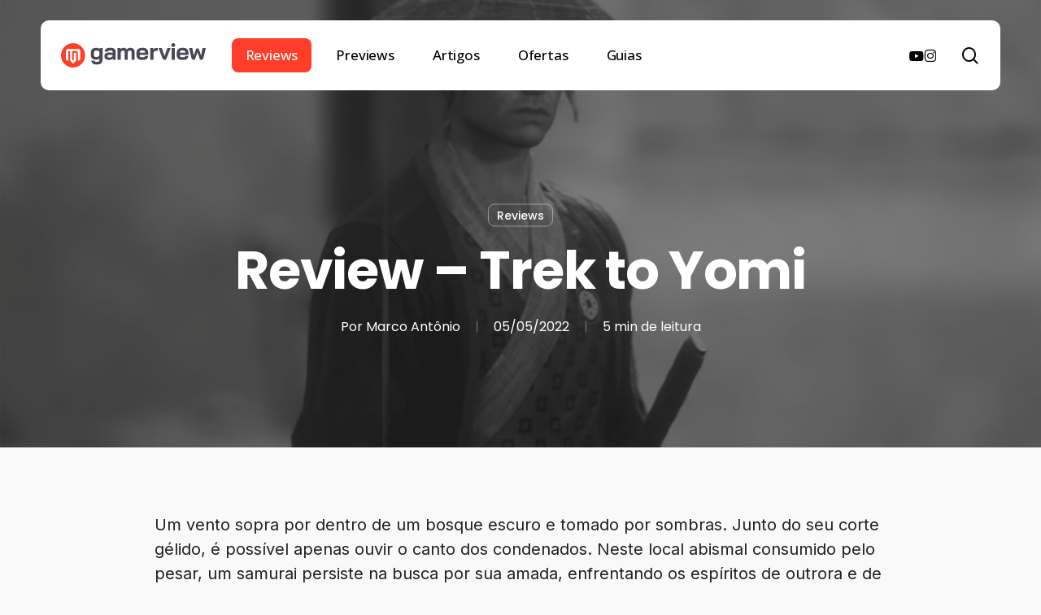

--- FILE ---
content_type: text/html; charset=UTF-8
request_url: https://gamerview.com.br/reviews/trek-to-yomi-review/
body_size: 28569
content:
<!doctype html>
<html lang="pt-BR" prefix="og: https://ogp.me/ns#" class="no-js">
<head>
	<meta charset="UTF-8">
	<meta name="viewport" content="width=device-width, initial-scale=1, maximum-scale=5" />
<!-- Otimização para mecanismos de pesquisa pelo Rank Math - https://rankmath.com/ -->
<title>Review - Trek to Yomi - Gamerview</title>
<meta name="description" content="Um vento sopra por dentro de um bosque escuro e tomado por sombras. Junto do seu corte gélido, é possível apenas ouvir o canto dos condenados. Neste local"/>
<meta name="robots" content="follow, index, max-snippet:-1, max-video-preview:-1, max-image-preview:large"/>
<link rel="canonical" href="https://gamerview.com.br/reviews/trek-to-yomi-review/" />
<meta property="og:locale" content="pt_BR" />
<meta property="og:type" content="article" />
<meta property="og:title" content="Review - Trek to Yomi - Gamerview" />
<meta property="og:description" content="Um vento sopra por dentro de um bosque escuro e tomado por sombras. Junto do seu corte gélido, é possível apenas ouvir o canto dos condenados. Neste local" />
<meta property="og:url" content="https://gamerview.com.br/reviews/trek-to-yomi-review/" />
<meta property="og:site_name" content="Gamerview" />
<meta property="article:tag" content="Akira Kurosawa" />
<meta property="article:tag" content="Devolver Digital" />
<meta property="article:tag" content="Katana" />
<meta property="article:tag" content="Samurai" />
<meta property="article:section" content="Reviews" />
<meta property="og:updated_time" content="2022-05-05T11:49:06-03:00" />
<meta property="og:image" content="https://gamerview.com.br/wp-content/uploads/2022/05/trek-to-yomi-header.jpg" />
<meta property="og:image:secure_url" content="https://gamerview.com.br/wp-content/uploads/2022/05/trek-to-yomi-header.jpg" />
<meta property="og:image:width" content="1920" />
<meta property="og:image:height" content="1080" />
<meta property="og:image:alt" content="Trek to Yomi" />
<meta property="og:image:type" content="image/jpeg" />
<meta property="article:published_time" content="2022-05-05T10:00:00-03:00" />
<meta property="article:modified_time" content="2022-05-05T11:49:06-03:00" />
<meta name="twitter:card" content="summary_large_image" />
<meta name="twitter:title" content="Review - Trek to Yomi - Gamerview" />
<meta name="twitter:description" content="Um vento sopra por dentro de um bosque escuro e tomado por sombras. Junto do seu corte gélido, é possível apenas ouvir o canto dos condenados. Neste local" />
<meta name="twitter:image" content="https://gamerview.com.br/wp-content/uploads/2022/05/trek-to-yomi-header.jpg" />
<meta name="twitter:label1" content="Escrito por" />
<meta name="twitter:data1" content="Marco Antônio" />
<meta name="twitter:label2" content="Tempo para leitura" />
<meta name="twitter:data2" content="4 minutos" />
<script type="application/ld+json" class="rank-math-schema">{"@context":"https://schema.org","@graph":[{"@type":"Place","@id":"https://gamerview.com.br/#place","address":{"@type":"PostalAddress","addressLocality":"Belo Horizonte"}},{"@type":["NewsMediaOrganization","Organization"],"@id":"https://gamerview.com.br/#organization","name":"Gamerview","url":"https://gamerview.com.br","address":{"@type":"PostalAddress","addressLocality":"Belo Horizonte"},"logo":{"@type":"ImageObject","@id":"https://gamerview.com.br/#logo","url":"https://gamerview.com.br/wp-content/uploads/2025/02/gamerview-logo-google.webp","contentUrl":"https://gamerview.com.br/wp-content/uploads/2025/02/gamerview-logo-google.webp","caption":"Gamerview","inLanguage":"pt-BR","width":"1000","height":"1000"},"location":{"@id":"https://gamerview.com.br/#place"}},{"@type":"WebSite","@id":"https://gamerview.com.br/#website","url":"https://gamerview.com.br","name":"Gamerview","publisher":{"@id":"https://gamerview.com.br/#organization"},"inLanguage":"pt-BR"},{"@type":"ImageObject","@id":"https://gamerview.com.br/wp-content/uploads/2022/05/trek-to-yomi-header.jpg","url":"https://gamerview.com.br/wp-content/uploads/2022/05/trek-to-yomi-header.jpg","width":"1920","height":"1080","caption":"Trek to Yomi","inLanguage":"pt-BR"},{"@type":"BreadcrumbList","@id":"https://gamerview.com.br/reviews/trek-to-yomi-review/#breadcrumb","itemListElement":[{"@type":"ListItem","position":"1","item":{"@id":"https://gamerview.com.br","name":"Home"}},{"@type":"ListItem","position":"2","item":{"@id":"https://gamerview.com.br/reviews/trek-to-yomi-review/","name":"Review &#8211; Trek to Yomi"}}]},{"@type":"WebPage","@id":"https://gamerview.com.br/reviews/trek-to-yomi-review/#webpage","url":"https://gamerview.com.br/reviews/trek-to-yomi-review/","name":"Review - Trek to Yomi - Gamerview","datePublished":"2022-05-05T10:00:00-03:00","dateModified":"2022-05-05T11:49:06-03:00","isPartOf":{"@id":"https://gamerview.com.br/#website"},"primaryImageOfPage":{"@id":"https://gamerview.com.br/wp-content/uploads/2022/05/trek-to-yomi-header.jpg"},"inLanguage":"pt-BR","breadcrumb":{"@id":"https://gamerview.com.br/reviews/trek-to-yomi-review/#breadcrumb"}},{"@type":"Person","@id":"https://gamerview.com.br/author/marcoantonio/","name":"Marco Ant\u00f4nio","description":"Arquivo de publica\u00e7\u00f5es do editor Marco Ant\u00f4nio.","url":"https://gamerview.com.br/author/marcoantonio/","image":{"@type":"ImageObject","@id":"https://secure.gravatar.com/avatar/4e410b43b0ac9b56f81891b050abe0bd682fea4129829b5d3c7797d625b1813a?s=96&amp;d=mm&amp;r=g","url":"https://secure.gravatar.com/avatar/4e410b43b0ac9b56f81891b050abe0bd682fea4129829b5d3c7797d625b1813a?s=96&amp;d=mm&amp;r=g","caption":"Marco Ant\u00f4nio","inLanguage":"pt-BR"},"worksFor":{"@id":"https://gamerview.com.br/#organization"}},{"@type":"BlogPosting","headline":"Review - Trek to Yomi - Gamerview","keywords":"Trek to Yomi","datePublished":"2022-05-05T10:00:00-03:00","dateModified":"2022-05-05T11:49:06-03:00","author":{"@id":"https://gamerview.com.br/author/marcoantonio/","name":"Marco Ant\u00f4nio"},"publisher":{"@id":"https://gamerview.com.br/#organization"},"description":"Um vento sopra por dentro de um bosque escuro e tomado por sombras. Junto do seu corte g\u00e9lido, \u00e9 poss\u00edvel apenas ouvir o canto dos condenados. Neste local","name":"Review - Trek to Yomi - Gamerview","@id":"https://gamerview.com.br/reviews/trek-to-yomi-review/#richSnippet","isPartOf":{"@id":"https://gamerview.com.br/reviews/trek-to-yomi-review/#webpage"},"image":{"@id":"https://gamerview.com.br/wp-content/uploads/2022/05/trek-to-yomi-header.jpg"},"inLanguage":"pt-BR","mainEntityOfPage":{"@id":"https://gamerview.com.br/reviews/trek-to-yomi-review/#webpage"}}]}</script>
<!-- /Plugin de SEO Rank Math para WordPress -->

<link rel='dns-prefetch' href='//www.googletagmanager.com' />
<link rel='dns-prefetch' href='//fonts.googleapis.com' />
<link rel="alternate" type="application/rss+xml" title="Feed para Gamerview &raquo;" href="https://gamerview.com.br/feed/" />
<link rel="alternate" title="oEmbed (JSON)" type="application/json+oembed" href="https://gamerview.com.br/wp-json/oembed/1.0/embed?url=https%3A%2F%2Fgamerview.com.br%2Freviews%2Ftrek-to-yomi-review%2F" />
<link rel="alternate" title="oEmbed (XML)" type="text/xml+oembed" href="https://gamerview.com.br/wp-json/oembed/1.0/embed?url=https%3A%2F%2Fgamerview.com.br%2Freviews%2Ftrek-to-yomi-review%2F&#038;format=xml" />
<link rel="preload" href="https://gamerview.com.br/wp-content/themes/salient/css/fonts/icomoon.woff?v=1.7" as="font" type="font/woff" crossorigin="anonymous"><style id='wp-img-auto-sizes-contain-inline-css' type='text/css'>
img:is([sizes=auto i],[sizes^="auto," i]){contain-intrinsic-size:3000px 1500px}
/*# sourceURL=wp-img-auto-sizes-contain-inline-css */
</style>
<style id='wp-block-library-inline-css' type='text/css'>
:root{--wp-block-synced-color:#7a00df;--wp-block-synced-color--rgb:122,0,223;--wp-bound-block-color:var(--wp-block-synced-color);--wp-editor-canvas-background:#ddd;--wp-admin-theme-color:#007cba;--wp-admin-theme-color--rgb:0,124,186;--wp-admin-theme-color-darker-10:#006ba1;--wp-admin-theme-color-darker-10--rgb:0,107,160.5;--wp-admin-theme-color-darker-20:#005a87;--wp-admin-theme-color-darker-20--rgb:0,90,135;--wp-admin-border-width-focus:2px}@media (min-resolution:192dpi){:root{--wp-admin-border-width-focus:1.5px}}.wp-element-button{cursor:pointer}:root .has-very-light-gray-background-color{background-color:#eee}:root .has-very-dark-gray-background-color{background-color:#313131}:root .has-very-light-gray-color{color:#eee}:root .has-very-dark-gray-color{color:#313131}:root .has-vivid-green-cyan-to-vivid-cyan-blue-gradient-background{background:linear-gradient(135deg,#00d084,#0693e3)}:root .has-purple-crush-gradient-background{background:linear-gradient(135deg,#34e2e4,#4721fb 50%,#ab1dfe)}:root .has-hazy-dawn-gradient-background{background:linear-gradient(135deg,#faaca8,#dad0ec)}:root .has-subdued-olive-gradient-background{background:linear-gradient(135deg,#fafae1,#67a671)}:root .has-atomic-cream-gradient-background{background:linear-gradient(135deg,#fdd79a,#004a59)}:root .has-nightshade-gradient-background{background:linear-gradient(135deg,#330968,#31cdcf)}:root .has-midnight-gradient-background{background:linear-gradient(135deg,#020381,#2874fc)}:root{--wp--preset--font-size--normal:16px;--wp--preset--font-size--huge:42px}.has-regular-font-size{font-size:1em}.has-larger-font-size{font-size:2.625em}.has-normal-font-size{font-size:var(--wp--preset--font-size--normal)}.has-huge-font-size{font-size:var(--wp--preset--font-size--huge)}.has-text-align-center{text-align:center}.has-text-align-left{text-align:left}.has-text-align-right{text-align:right}.has-fit-text{white-space:nowrap!important}#end-resizable-editor-section{display:none}.aligncenter{clear:both}.items-justified-left{justify-content:flex-start}.items-justified-center{justify-content:center}.items-justified-right{justify-content:flex-end}.items-justified-space-between{justify-content:space-between}.screen-reader-text{border:0;clip-path:inset(50%);height:1px;margin:-1px;overflow:hidden;padding:0;position:absolute;width:1px;word-wrap:normal!important}.screen-reader-text:focus{background-color:#ddd;clip-path:none;color:#444;display:block;font-size:1em;height:auto;left:5px;line-height:normal;padding:15px 23px 14px;text-decoration:none;top:5px;width:auto;z-index:100000}html :where(.has-border-color){border-style:solid}html :where([style*=border-top-color]){border-top-style:solid}html :where([style*=border-right-color]){border-right-style:solid}html :where([style*=border-bottom-color]){border-bottom-style:solid}html :where([style*=border-left-color]){border-left-style:solid}html :where([style*=border-width]){border-style:solid}html :where([style*=border-top-width]){border-top-style:solid}html :where([style*=border-right-width]){border-right-style:solid}html :where([style*=border-bottom-width]){border-bottom-style:solid}html :where([style*=border-left-width]){border-left-style:solid}html :where(img[class*=wp-image-]){height:auto;max-width:100%}:where(figure){margin:0 0 1em}html :where(.is-position-sticky){--wp-admin--admin-bar--position-offset:var(--wp-admin--admin-bar--height,0px)}@media screen and (max-width:600px){html :where(.is-position-sticky){--wp-admin--admin-bar--position-offset:0px}}

/*# sourceURL=wp-block-library-inline-css */
</style><style id='wp-block-heading-inline-css' type='text/css'>
h1:where(.wp-block-heading).has-background,h2:where(.wp-block-heading).has-background,h3:where(.wp-block-heading).has-background,h4:where(.wp-block-heading).has-background,h5:where(.wp-block-heading).has-background,h6:where(.wp-block-heading).has-background{padding:1.25em 2.375em}h1.has-text-align-left[style*=writing-mode]:where([style*=vertical-lr]),h1.has-text-align-right[style*=writing-mode]:where([style*=vertical-rl]),h2.has-text-align-left[style*=writing-mode]:where([style*=vertical-lr]),h2.has-text-align-right[style*=writing-mode]:where([style*=vertical-rl]),h3.has-text-align-left[style*=writing-mode]:where([style*=vertical-lr]),h3.has-text-align-right[style*=writing-mode]:where([style*=vertical-rl]),h4.has-text-align-left[style*=writing-mode]:where([style*=vertical-lr]),h4.has-text-align-right[style*=writing-mode]:where([style*=vertical-rl]),h5.has-text-align-left[style*=writing-mode]:where([style*=vertical-lr]),h5.has-text-align-right[style*=writing-mode]:where([style*=vertical-rl]),h6.has-text-align-left[style*=writing-mode]:where([style*=vertical-lr]),h6.has-text-align-right[style*=writing-mode]:where([style*=vertical-rl]){rotate:180deg}
/*# sourceURL=https://gamerview.com.br/wp-includes/blocks/heading/style.min.css */
</style>
<style id='wp-block-image-inline-css' type='text/css'>
.wp-block-image>a,.wp-block-image>figure>a{display:inline-block}.wp-block-image img{box-sizing:border-box;height:auto;max-width:100%;vertical-align:bottom}@media not (prefers-reduced-motion){.wp-block-image img.hide{visibility:hidden}.wp-block-image img.show{animation:show-content-image .4s}}.wp-block-image[style*=border-radius] img,.wp-block-image[style*=border-radius]>a{border-radius:inherit}.wp-block-image.has-custom-border img{box-sizing:border-box}.wp-block-image.aligncenter{text-align:center}.wp-block-image.alignfull>a,.wp-block-image.alignwide>a{width:100%}.wp-block-image.alignfull img,.wp-block-image.alignwide img{height:auto;width:100%}.wp-block-image .aligncenter,.wp-block-image .alignleft,.wp-block-image .alignright,.wp-block-image.aligncenter,.wp-block-image.alignleft,.wp-block-image.alignright{display:table}.wp-block-image .aligncenter>figcaption,.wp-block-image .alignleft>figcaption,.wp-block-image .alignright>figcaption,.wp-block-image.aligncenter>figcaption,.wp-block-image.alignleft>figcaption,.wp-block-image.alignright>figcaption{caption-side:bottom;display:table-caption}.wp-block-image .alignleft{float:left;margin:.5em 1em .5em 0}.wp-block-image .alignright{float:right;margin:.5em 0 .5em 1em}.wp-block-image .aligncenter{margin-left:auto;margin-right:auto}.wp-block-image :where(figcaption){margin-bottom:1em;margin-top:.5em}.wp-block-image.is-style-circle-mask img{border-radius:9999px}@supports ((-webkit-mask-image:none) or (mask-image:none)) or (-webkit-mask-image:none){.wp-block-image.is-style-circle-mask img{border-radius:0;-webkit-mask-image:url('data:image/svg+xml;utf8,<svg viewBox="0 0 100 100" xmlns="http://www.w3.org/2000/svg"><circle cx="50" cy="50" r="50"/></svg>');mask-image:url('data:image/svg+xml;utf8,<svg viewBox="0 0 100 100" xmlns="http://www.w3.org/2000/svg"><circle cx="50" cy="50" r="50"/></svg>');mask-mode:alpha;-webkit-mask-position:center;mask-position:center;-webkit-mask-repeat:no-repeat;mask-repeat:no-repeat;-webkit-mask-size:contain;mask-size:contain}}:root :where(.wp-block-image.is-style-rounded img,.wp-block-image .is-style-rounded img){border-radius:9999px}.wp-block-image figure{margin:0}.wp-lightbox-container{display:flex;flex-direction:column;position:relative}.wp-lightbox-container img{cursor:zoom-in}.wp-lightbox-container img:hover+button{opacity:1}.wp-lightbox-container button{align-items:center;backdrop-filter:blur(16px) saturate(180%);background-color:#5a5a5a40;border:none;border-radius:4px;cursor:zoom-in;display:flex;height:20px;justify-content:center;opacity:0;padding:0;position:absolute;right:16px;text-align:center;top:16px;width:20px;z-index:100}@media not (prefers-reduced-motion){.wp-lightbox-container button{transition:opacity .2s ease}}.wp-lightbox-container button:focus-visible{outline:3px auto #5a5a5a40;outline:3px auto -webkit-focus-ring-color;outline-offset:3px}.wp-lightbox-container button:hover{cursor:pointer;opacity:1}.wp-lightbox-container button:focus{opacity:1}.wp-lightbox-container button:focus,.wp-lightbox-container button:hover,.wp-lightbox-container button:not(:hover):not(:active):not(.has-background){background-color:#5a5a5a40;border:none}.wp-lightbox-overlay{box-sizing:border-box;cursor:zoom-out;height:100vh;left:0;overflow:hidden;position:fixed;top:0;visibility:hidden;width:100%;z-index:100000}.wp-lightbox-overlay .close-button{align-items:center;cursor:pointer;display:flex;justify-content:center;min-height:40px;min-width:40px;padding:0;position:absolute;right:calc(env(safe-area-inset-right) + 16px);top:calc(env(safe-area-inset-top) + 16px);z-index:5000000}.wp-lightbox-overlay .close-button:focus,.wp-lightbox-overlay .close-button:hover,.wp-lightbox-overlay .close-button:not(:hover):not(:active):not(.has-background){background:none;border:none}.wp-lightbox-overlay .lightbox-image-container{height:var(--wp--lightbox-container-height);left:50%;overflow:hidden;position:absolute;top:50%;transform:translate(-50%,-50%);transform-origin:top left;width:var(--wp--lightbox-container-width);z-index:9999999999}.wp-lightbox-overlay .wp-block-image{align-items:center;box-sizing:border-box;display:flex;height:100%;justify-content:center;margin:0;position:relative;transform-origin:0 0;width:100%;z-index:3000000}.wp-lightbox-overlay .wp-block-image img{height:var(--wp--lightbox-image-height);min-height:var(--wp--lightbox-image-height);min-width:var(--wp--lightbox-image-width);width:var(--wp--lightbox-image-width)}.wp-lightbox-overlay .wp-block-image figcaption{display:none}.wp-lightbox-overlay button{background:none;border:none}.wp-lightbox-overlay .scrim{background-color:#fff;height:100%;opacity:.9;position:absolute;width:100%;z-index:2000000}.wp-lightbox-overlay.active{visibility:visible}@media not (prefers-reduced-motion){.wp-lightbox-overlay.active{animation:turn-on-visibility .25s both}.wp-lightbox-overlay.active img{animation:turn-on-visibility .35s both}.wp-lightbox-overlay.show-closing-animation:not(.active){animation:turn-off-visibility .35s both}.wp-lightbox-overlay.show-closing-animation:not(.active) img{animation:turn-off-visibility .25s both}.wp-lightbox-overlay.zoom.active{animation:none;opacity:1;visibility:visible}.wp-lightbox-overlay.zoom.active .lightbox-image-container{animation:lightbox-zoom-in .4s}.wp-lightbox-overlay.zoom.active .lightbox-image-container img{animation:none}.wp-lightbox-overlay.zoom.active .scrim{animation:turn-on-visibility .4s forwards}.wp-lightbox-overlay.zoom.show-closing-animation:not(.active){animation:none}.wp-lightbox-overlay.zoom.show-closing-animation:not(.active) .lightbox-image-container{animation:lightbox-zoom-out .4s}.wp-lightbox-overlay.zoom.show-closing-animation:not(.active) .lightbox-image-container img{animation:none}.wp-lightbox-overlay.zoom.show-closing-animation:not(.active) .scrim{animation:turn-off-visibility .4s forwards}}@keyframes show-content-image{0%{visibility:hidden}99%{visibility:hidden}to{visibility:visible}}@keyframes turn-on-visibility{0%{opacity:0}to{opacity:1}}@keyframes turn-off-visibility{0%{opacity:1;visibility:visible}99%{opacity:0;visibility:visible}to{opacity:0;visibility:hidden}}@keyframes lightbox-zoom-in{0%{transform:translate(calc((-100vw + var(--wp--lightbox-scrollbar-width))/2 + var(--wp--lightbox-initial-left-position)),calc(-50vh + var(--wp--lightbox-initial-top-position))) scale(var(--wp--lightbox-scale))}to{transform:translate(-50%,-50%) scale(1)}}@keyframes lightbox-zoom-out{0%{transform:translate(-50%,-50%) scale(1);visibility:visible}99%{visibility:visible}to{transform:translate(calc((-100vw + var(--wp--lightbox-scrollbar-width))/2 + var(--wp--lightbox-initial-left-position)),calc(-50vh + var(--wp--lightbox-initial-top-position))) scale(var(--wp--lightbox-scale));visibility:hidden}}
/*# sourceURL=https://gamerview.com.br/wp-includes/blocks/image/style.min.css */
</style>
<style id='wp-block-paragraph-inline-css' type='text/css'>
.is-small-text{font-size:.875em}.is-regular-text{font-size:1em}.is-large-text{font-size:2.25em}.is-larger-text{font-size:3em}.has-drop-cap:not(:focus):first-letter{float:left;font-size:8.4em;font-style:normal;font-weight:100;line-height:.68;margin:.05em .1em 0 0;text-transform:uppercase}body.rtl .has-drop-cap:not(:focus):first-letter{float:none;margin-left:.1em}p.has-drop-cap.has-background{overflow:hidden}:root :where(p.has-background){padding:1.25em 2.375em}:where(p.has-text-color:not(.has-link-color)) a{color:inherit}p.has-text-align-left[style*="writing-mode:vertical-lr"],p.has-text-align-right[style*="writing-mode:vertical-rl"]{rotate:180deg}
/*# sourceURL=https://gamerview.com.br/wp-includes/blocks/paragraph/style.min.css */
</style>
<style id='global-styles-inline-css' type='text/css'>
:root{--wp--preset--aspect-ratio--square: 1;--wp--preset--aspect-ratio--4-3: 4/3;--wp--preset--aspect-ratio--3-4: 3/4;--wp--preset--aspect-ratio--3-2: 3/2;--wp--preset--aspect-ratio--2-3: 2/3;--wp--preset--aspect-ratio--16-9: 16/9;--wp--preset--aspect-ratio--9-16: 9/16;--wp--preset--color--black: #000000;--wp--preset--color--cyan-bluish-gray: #abb8c3;--wp--preset--color--white: #ffffff;--wp--preset--color--pale-pink: #f78da7;--wp--preset--color--vivid-red: #cf2e2e;--wp--preset--color--luminous-vivid-orange: #ff6900;--wp--preset--color--luminous-vivid-amber: #fcb900;--wp--preset--color--light-green-cyan: #7bdcb5;--wp--preset--color--vivid-green-cyan: #00d084;--wp--preset--color--pale-cyan-blue: #8ed1fc;--wp--preset--color--vivid-cyan-blue: #0693e3;--wp--preset--color--vivid-purple: #9b51e0;--wp--preset--gradient--vivid-cyan-blue-to-vivid-purple: linear-gradient(135deg,rgb(6,147,227) 0%,rgb(155,81,224) 100%);--wp--preset--gradient--light-green-cyan-to-vivid-green-cyan: linear-gradient(135deg,rgb(122,220,180) 0%,rgb(0,208,130) 100%);--wp--preset--gradient--luminous-vivid-amber-to-luminous-vivid-orange: linear-gradient(135deg,rgb(252,185,0) 0%,rgb(255,105,0) 100%);--wp--preset--gradient--luminous-vivid-orange-to-vivid-red: linear-gradient(135deg,rgb(255,105,0) 0%,rgb(207,46,46) 100%);--wp--preset--gradient--very-light-gray-to-cyan-bluish-gray: linear-gradient(135deg,rgb(238,238,238) 0%,rgb(169,184,195) 100%);--wp--preset--gradient--cool-to-warm-spectrum: linear-gradient(135deg,rgb(74,234,220) 0%,rgb(151,120,209) 20%,rgb(207,42,186) 40%,rgb(238,44,130) 60%,rgb(251,105,98) 80%,rgb(254,248,76) 100%);--wp--preset--gradient--blush-light-purple: linear-gradient(135deg,rgb(255,206,236) 0%,rgb(152,150,240) 100%);--wp--preset--gradient--blush-bordeaux: linear-gradient(135deg,rgb(254,205,165) 0%,rgb(254,45,45) 50%,rgb(107,0,62) 100%);--wp--preset--gradient--luminous-dusk: linear-gradient(135deg,rgb(255,203,112) 0%,rgb(199,81,192) 50%,rgb(65,88,208) 100%);--wp--preset--gradient--pale-ocean: linear-gradient(135deg,rgb(255,245,203) 0%,rgb(182,227,212) 50%,rgb(51,167,181) 100%);--wp--preset--gradient--electric-grass: linear-gradient(135deg,rgb(202,248,128) 0%,rgb(113,206,126) 100%);--wp--preset--gradient--midnight: linear-gradient(135deg,rgb(2,3,129) 0%,rgb(40,116,252) 100%);--wp--preset--font-size--small: 13px;--wp--preset--font-size--medium: 20px;--wp--preset--font-size--large: 36px;--wp--preset--font-size--x-large: 42px;--wp--preset--spacing--20: 0.44rem;--wp--preset--spacing--30: 0.67rem;--wp--preset--spacing--40: 1rem;--wp--preset--spacing--50: 1.5rem;--wp--preset--spacing--60: 2.25rem;--wp--preset--spacing--70: 3.38rem;--wp--preset--spacing--80: 5.06rem;--wp--preset--shadow--natural: 6px 6px 9px rgba(0, 0, 0, 0.2);--wp--preset--shadow--deep: 12px 12px 50px rgba(0, 0, 0, 0.4);--wp--preset--shadow--sharp: 6px 6px 0px rgba(0, 0, 0, 0.2);--wp--preset--shadow--outlined: 6px 6px 0px -3px rgb(255, 255, 255), 6px 6px rgb(0, 0, 0);--wp--preset--shadow--crisp: 6px 6px 0px rgb(0, 0, 0);}:root { --wp--style--global--content-size: 1300px;--wp--style--global--wide-size: 1300px; }:where(body) { margin: 0; }.wp-site-blocks > .alignleft { float: left; margin-right: 2em; }.wp-site-blocks > .alignright { float: right; margin-left: 2em; }.wp-site-blocks > .aligncenter { justify-content: center; margin-left: auto; margin-right: auto; }:where(.is-layout-flex){gap: 0.5em;}:where(.is-layout-grid){gap: 0.5em;}.is-layout-flow > .alignleft{float: left;margin-inline-start: 0;margin-inline-end: 2em;}.is-layout-flow > .alignright{float: right;margin-inline-start: 2em;margin-inline-end: 0;}.is-layout-flow > .aligncenter{margin-left: auto !important;margin-right: auto !important;}.is-layout-constrained > .alignleft{float: left;margin-inline-start: 0;margin-inline-end: 2em;}.is-layout-constrained > .alignright{float: right;margin-inline-start: 2em;margin-inline-end: 0;}.is-layout-constrained > .aligncenter{margin-left: auto !important;margin-right: auto !important;}.is-layout-constrained > :where(:not(.alignleft):not(.alignright):not(.alignfull)){max-width: var(--wp--style--global--content-size);margin-left: auto !important;margin-right: auto !important;}.is-layout-constrained > .alignwide{max-width: var(--wp--style--global--wide-size);}body .is-layout-flex{display: flex;}.is-layout-flex{flex-wrap: wrap;align-items: center;}.is-layout-flex > :is(*, div){margin: 0;}body .is-layout-grid{display: grid;}.is-layout-grid > :is(*, div){margin: 0;}body{padding-top: 0px;padding-right: 0px;padding-bottom: 0px;padding-left: 0px;}:root :where(.wp-element-button, .wp-block-button__link){background-color: #32373c;border-width: 0;color: #fff;font-family: inherit;font-size: inherit;font-style: inherit;font-weight: inherit;letter-spacing: inherit;line-height: inherit;padding-top: calc(0.667em + 2px);padding-right: calc(1.333em + 2px);padding-bottom: calc(0.667em + 2px);padding-left: calc(1.333em + 2px);text-decoration: none;text-transform: inherit;}.has-black-color{color: var(--wp--preset--color--black) !important;}.has-cyan-bluish-gray-color{color: var(--wp--preset--color--cyan-bluish-gray) !important;}.has-white-color{color: var(--wp--preset--color--white) !important;}.has-pale-pink-color{color: var(--wp--preset--color--pale-pink) !important;}.has-vivid-red-color{color: var(--wp--preset--color--vivid-red) !important;}.has-luminous-vivid-orange-color{color: var(--wp--preset--color--luminous-vivid-orange) !important;}.has-luminous-vivid-amber-color{color: var(--wp--preset--color--luminous-vivid-amber) !important;}.has-light-green-cyan-color{color: var(--wp--preset--color--light-green-cyan) !important;}.has-vivid-green-cyan-color{color: var(--wp--preset--color--vivid-green-cyan) !important;}.has-pale-cyan-blue-color{color: var(--wp--preset--color--pale-cyan-blue) !important;}.has-vivid-cyan-blue-color{color: var(--wp--preset--color--vivid-cyan-blue) !important;}.has-vivid-purple-color{color: var(--wp--preset--color--vivid-purple) !important;}.has-black-background-color{background-color: var(--wp--preset--color--black) !important;}.has-cyan-bluish-gray-background-color{background-color: var(--wp--preset--color--cyan-bluish-gray) !important;}.has-white-background-color{background-color: var(--wp--preset--color--white) !important;}.has-pale-pink-background-color{background-color: var(--wp--preset--color--pale-pink) !important;}.has-vivid-red-background-color{background-color: var(--wp--preset--color--vivid-red) !important;}.has-luminous-vivid-orange-background-color{background-color: var(--wp--preset--color--luminous-vivid-orange) !important;}.has-luminous-vivid-amber-background-color{background-color: var(--wp--preset--color--luminous-vivid-amber) !important;}.has-light-green-cyan-background-color{background-color: var(--wp--preset--color--light-green-cyan) !important;}.has-vivid-green-cyan-background-color{background-color: var(--wp--preset--color--vivid-green-cyan) !important;}.has-pale-cyan-blue-background-color{background-color: var(--wp--preset--color--pale-cyan-blue) !important;}.has-vivid-cyan-blue-background-color{background-color: var(--wp--preset--color--vivid-cyan-blue) !important;}.has-vivid-purple-background-color{background-color: var(--wp--preset--color--vivid-purple) !important;}.has-black-border-color{border-color: var(--wp--preset--color--black) !important;}.has-cyan-bluish-gray-border-color{border-color: var(--wp--preset--color--cyan-bluish-gray) !important;}.has-white-border-color{border-color: var(--wp--preset--color--white) !important;}.has-pale-pink-border-color{border-color: var(--wp--preset--color--pale-pink) !important;}.has-vivid-red-border-color{border-color: var(--wp--preset--color--vivid-red) !important;}.has-luminous-vivid-orange-border-color{border-color: var(--wp--preset--color--luminous-vivid-orange) !important;}.has-luminous-vivid-amber-border-color{border-color: var(--wp--preset--color--luminous-vivid-amber) !important;}.has-light-green-cyan-border-color{border-color: var(--wp--preset--color--light-green-cyan) !important;}.has-vivid-green-cyan-border-color{border-color: var(--wp--preset--color--vivid-green-cyan) !important;}.has-pale-cyan-blue-border-color{border-color: var(--wp--preset--color--pale-cyan-blue) !important;}.has-vivid-cyan-blue-border-color{border-color: var(--wp--preset--color--vivid-cyan-blue) !important;}.has-vivid-purple-border-color{border-color: var(--wp--preset--color--vivid-purple) !important;}.has-vivid-cyan-blue-to-vivid-purple-gradient-background{background: var(--wp--preset--gradient--vivid-cyan-blue-to-vivid-purple) !important;}.has-light-green-cyan-to-vivid-green-cyan-gradient-background{background: var(--wp--preset--gradient--light-green-cyan-to-vivid-green-cyan) !important;}.has-luminous-vivid-amber-to-luminous-vivid-orange-gradient-background{background: var(--wp--preset--gradient--luminous-vivid-amber-to-luminous-vivid-orange) !important;}.has-luminous-vivid-orange-to-vivid-red-gradient-background{background: var(--wp--preset--gradient--luminous-vivid-orange-to-vivid-red) !important;}.has-very-light-gray-to-cyan-bluish-gray-gradient-background{background: var(--wp--preset--gradient--very-light-gray-to-cyan-bluish-gray) !important;}.has-cool-to-warm-spectrum-gradient-background{background: var(--wp--preset--gradient--cool-to-warm-spectrum) !important;}.has-blush-light-purple-gradient-background{background: var(--wp--preset--gradient--blush-light-purple) !important;}.has-blush-bordeaux-gradient-background{background: var(--wp--preset--gradient--blush-bordeaux) !important;}.has-luminous-dusk-gradient-background{background: var(--wp--preset--gradient--luminous-dusk) !important;}.has-pale-ocean-gradient-background{background: var(--wp--preset--gradient--pale-ocean) !important;}.has-electric-grass-gradient-background{background: var(--wp--preset--gradient--electric-grass) !important;}.has-midnight-gradient-background{background: var(--wp--preset--gradient--midnight) !important;}.has-small-font-size{font-size: var(--wp--preset--font-size--small) !important;}.has-medium-font-size{font-size: var(--wp--preset--font-size--medium) !important;}.has-large-font-size{font-size: var(--wp--preset--font-size--large) !important;}.has-x-large-font-size{font-size: var(--wp--preset--font-size--x-large) !important;}
/*# sourceURL=global-styles-inline-css */
</style>

<style id='dominant-color-styles-inline-css' type='text/css'>
img[data-dominant-color]:not(.has-transparency) { background-color: var(--dominant-color); }
/*# sourceURL=dominant-color-styles-inline-css */
</style>
<link rel='stylesheet' id='ub-extension-style-css-css' href='https://gamerview.com.br/wp-content/plugins/ultimate-blocks/src/extensions/style.css?ver=6.9' type='text/css' media='all' />
<link rel='stylesheet' id='salient-grid-system-css' href='https://gamerview.com.br/wp-content/themes/salient/css/build/grid-system.css?ver=18.0' type='text/css' media='all' />
<link rel='stylesheet' id='main-styles-css' href='https://gamerview.com.br/wp-content/themes/salient/css/build/style.css?ver=18.0' type='text/css' media='all' />
<style id='main-styles-inline-css' type='text/css'>
@media only screen and (max-width:999px){#ajax-content-wrap .top-level .nectar-post-grid[data-animation*="fade"] .nectar-post-grid-item,#ajax-content-wrap .top-level .nectar-post-grid[data-animation="zoom-out-reveal"] .nectar-post-grid-item *:not(.content):not(.bg-overlay),#ajax-content-wrap .top-level .nectar-post-grid[data-animation="zoom-out-reveal"] .nectar-post-grid-item *:before{transform:none;opacity:1;clip-path:none;}#ajax-content-wrap .top-level .nectar-post-grid[data-animation="zoom-out-reveal"] .nectar-post-grid-item .nectar-el-parallax-scroll .nectar-post-grid-item-bg-wrap-inner{transform:scale(1.275);}}.wpb_row.vc_row.top-level .nectar-video-bg{opacity:1;height:100%;width:100%;object-fit:cover;object-position:center center;}body.using-mobile-browser .wpb_row.vc_row.top-level .nectar-video-wrap{left:0;}body.using-mobile-browser .wpb_row.vc_row.top-level.full-width-section .nectar-video-wrap:not(.column-video){left:50%;}body.using-mobile-browser #nectar_fullscreen_rows[data-mobile-disable="off"] .wpb_row.vc_row.top-level.full-width-section .nectar-video-wrap:not(.column-video){left:0;}.wpb_row.vc_row.top-level .nectar-video-wrap{opacity:1;width:100%;}body .wpb_row.parallax_section.top-level > .nectar-video-wrap video:not(.translate){opacity:1;}.top-level .portfolio-items[data-loading=lazy-load] .col .inner-wrap.animated .top-level-image{opacity:1;}.wpb_row.vc_row.top-level .column-image-bg-wrap[data-n-parallax-bg="true"] .column-image-bg,.wpb_row.vc_row.top-level + .wpb_row .column-image-bg-wrap[data-n-parallax-bg="true"] .column-image-bg,#portfolio-extra > .wpb_row.vc_row.parallax_section:first-child .row-bg{transform:none!important;height:100%!important;opacity:1;}#portfolio-extra > .wpb_row.vc_row.parallax_section .row-bg{background-attachment:scroll;}.scroll-down-wrap.hidden{transform:none;opacity:1;}#ajax-loading-screen[data-disable-mobile="0"]{display:none!important;}body[data-slide-out-widget-area-style="slide-out-from-right"].material .slide_out_area_close.hide_until_rendered{opacity:0;}
/*# sourceURL=main-styles-inline-css */
</style>
<link rel='stylesheet' id='nectar-header-layout-left-aligned-css' href='https://gamerview.com.br/wp-content/themes/salient/css/build/header/header-layout-menu-left-aligned.css?ver=18.0' type='text/css' media='all' />
<link rel='stylesheet' id='nectar-single-styles-css' href='https://gamerview.com.br/wp-content/themes/salient/css/build/single.css?ver=18.0' type='text/css' media='all' />
<link rel='stylesheet' id='nectar-element-post-grid-css' href='https://gamerview.com.br/wp-content/themes/salient/css/build/elements/element-post-grid.css?ver=18.0' type='text/css' media='all' />
<style id='nectar-element-post-grid-inline-css' type='text/css'>

            .nectar-post-grid[data-grid-item-height="30vh"] .nectar-post-grid-item {
              min-height: 30vh;
            }
            .nectar-post-grid-wrap[data-style="content_under_image"] [data-grid-item-height="30vh"] .nectar-post-grid-item-bg {
              height: 30vh;
            }
          .nectar-post-grid[data-border-radius="10px"][data-text-layout="all_bottom_left_shadow"] .nectar-post-grid-item:before,
          .nectar-post-grid-wrap:not([data-style="content_under_image"]):not([data-style="content_next_to_image"]) .nectar-post-grid[data-border-radius="10px"] .nectar-post-grid-item .inner,
          .nectar-post-grid[data-border-radius="10px"] .bg-overlay,
          .nectar-post-grid[data-border-radius="10px"][data-shadow-hover="yes"] .nectar-post-grid-item:after,
          .nectar-post-grid[data-border-radius="10px"] .nectar-post-grid-item-bg,
          .nectar-post-grid[data-border-radius="10px"] .nectar-post-grid-item-bg-wrap,
          [data-style="mouse_follow_image"] .nectar-post-grid[data-border-radius="10px"] .nectar-post-grid-item-bg-wrap-inner,
          .nectar-post-grid[data-border-radius="10px"][data-text-layout="all_bottom_left_shadow"] .nectar-post-grid-item div.inner:before {
            border-radius: 10px;
          }
          .nectar-post-grid[data-border-radius="10px"] .nectar-post-grid-item-bg,
          .nectar-post-grid-wrap:not([data-style="content_next_to_image"]) .nectar-post-grid[data-border-radius="10px"] .nectar-post-grid-item-bg-wrap {
            overflow: hidden;
          }
          .nectar-post-grid[data-border-radius="10px"] .nectar-post-grid-item-bg-wrap {
            transform: translateZ(0);
          }
            [data-style="content_under_image"] .nectar-post-grid[data-border-radius="10px"] .nectar-post-grid-item__has-secondary .nectar-post-grid-item-bg,
            [data-style="content_under_image"] .nectar-post-grid[data-border-radius="10px"]:not([data-card="yes"]) .nectar-post-grid-item-bg-wrap,
            [data-style="content_under_image"] .nectar-post-grid[data-border-radius="10px"][data-lock-aspect="yes"]:not([data-card="yes"]) .img-wrap,
            [data-style="content_under_image"] .nectar-post-grid[data-border-radius="10px"][data-card="yes"] .nectar-post-grid-item,
            [data-style="content_under_image"] .nectar-post-grid[data-border-radius="10px"][data-shadow-hover="yes"][data-card="yes"] .nectar-post-grid-item:after {
              border-radius: 10px;
            }
        @media only screen and (max-width: 690px) {
          .vc_col-xs-4 .nectar-post-grid .nectar-post-grid-item .meta-excerpt,
          .vc_col-xs-6 .nectar-post-grid .nectar-post-grid-item .meta-excerpt {
            font-size: 12px;
          }
          .nectar-post-grid .nectar-post-grid-item .content .post-heading,
          .nectar-post-grid-wrap:not([data-style=content_overlaid]) .nectar-post-grid-item .content .meta-excerpt {
            max-width: 100%;
          }
        }
        .nectar-post-grid-wrap.additional-meta-size-small .nectar-post-grid-item__meta-wrap {
            font-size: 0.8em;
          }#ajax-content-wrap .nectar-post-grid[data-columns="1"] > .nectar-post-grid-item:nth-child(1) {
             margin-top: 0;
          }
          #ajax-content-wrap .nectar-post-grid[data-columns="1"] > .nectar-post-grid-item:last-child {
            margin-bottom: 0;
         }

            .wpb_row.full-width-content .vc_col-sm-12 .nectar-post-grid[data-grid-spacing="15px"] {
              margin: 15px;
            }

            .nectar-post-grid[data-grid-spacing="15px"] {
              margin-left: -15px;
              margin-right: -15px;
            }

            .nectar-post-grid[data-grid-spacing="15px"] .nectar-post-grid-item {
            margin: 15px;
            }

            @media only screen and (min-width: 1000px) {
              body[data-body-border="1"] .wpb_row.full-width-content .vc_col-sm-12 .nectar-post-grid[data-grid-spacing="15px"]{
                margin: 15px -14px;
              }
            }

            .nectar-post-grid[data-columns="4"][data-grid-spacing="15px"] .nectar-post-grid-item {
              width: calc(25% - 30px);
            }
            .nectar-post-grid[data-columns="3"][data-grid-spacing="15px"] .nectar-post-grid-item {
              width: calc(33.32% - 30px);
            }
            .nectar-post-grid[data-columns="2"][data-grid-spacing="15px"] .nectar-post-grid-item {
              width: calc(50% - 30px);
            }

            @media only screen and (max-width: 999px) and (min-width: 691px) {
              body .nectar-post-grid[data-columns][data-grid-spacing="15px"]:not([data-columns="1"]):not([data-masonry="yes"]) .nectar-post-grid-item {
                width: calc(50% - 30px);
              }
            }.nectar-post-grid-item .meta-author,
          .nectar-post-grid-item .meta-author-inner,
          .nectar-post-grid-item .meta-author a {
            display: flex;
            align-items: center;
          }
          .nectar-post-grid-item .meta-author img {
            border-radius: 40px;
            width: 24px;
            height: 24px;
            margin-bottom: 0;
            margin-right: 8px;
          }
          .nectar-post-grid-item .post-heading-wrap .meta-author {
            margin-top: 10px;
          }
          .nectar-post-grid-item .post-heading-wrap .meta-author span {
            transition: none;
          }
          .nectar-post-grid-item .post-heading-wrap .meta-author .meta-author-name {
            transition: color 0.45s cubic-bezier(.15,.75,.5,1) 0s;
          }
          [data-style="vertical_list"] .nectar-post-grid-item__meta-wrap:empty {
            display: none;
          }
          @media only screen and (min-width: 1000px) { .nectar-post-grid.custom_font_size_1vw .post-heading {
            font-size: 1.3vw;
          } }@media only screen and (min-width: 1000px) {
          body #ajax-content-wrap .custom_font_size_1vw.font_size_min_18px.font_size_max_24px.nectar-post-grid .nectar-post-grid-item .post-heading,
          body .custom_font_size_1vw.font_size_min_18px.font_size_max_24px.nectar-post-grid .nectar-post-grid-item .post-heading {
            font-size: min(24px,max(18px,1.3vw));
          }
        }@media only screen and (min-width: 1000px) {
          body #ajax-content-wrap .custom_font_size_1vw.font_size_min_18px.font_size_max_24px.nectar-post-grid .nectar-post-grid-item .post-heading,
          body .custom_font_size_1vw.font_size_min_18px.font_size_max_24px.nectar-post-grid .nectar-post-grid-item .post-heading,
          body #header-outer .custom_font_size_1vw.font_size_min_18px.font_size_max_24px.nectar-post-grid .nectar-post-grid-item .post-heading {
            font-size: min(24px,max(18px,1.3vw));
          }
        }@media only screen and (max-width: 999px) {
          body #ajax-content-wrap .font_size_tablet_20px.font_size_min_18px.font_size_max_24px.nectar-post-grid .nectar-post-grid-item .post-heading,
          body .font_size_tablet_20px.font_size_min_18px.font_size_max_24px.nectar-post-grid .nectar-post-grid-item .post-heading {
            font-size: min(24px,max(18px,20px));
          }
        }@media only screen and (max-width: 999px) {
          body #ajax-content-wrap .container-wrap .font_size_tablet_20px.font_size_min_18px.font_size_max_24px.nectar-post-grid .nectar-post-grid-item .post-heading,
          body .container-wrap .font_size_tablet_20px.font_size_min_18px.font_size_max_24px.nectar-post-grid .nectar-post-grid-item .post-heading,
          body #header-outer .font_size_tablet_20px.font_size_min_18px.font_size_max_24px.nectar-post-grid .nectar-post-grid-item .post-heading {
            font-size: min(24px,max(18px,20px));
          }
        }#ajax-content-wrap .font_line_height_1-4.nectar-post-grid .nectar-post-grid-item .post-heading,
      body .font_line_height_1-4.nectar-post-grid .nectar-post-grid-item .post-heading  {
          line-height: 1.4;
      }
        .nectar-post-grid-item .bg-overlay[data-opacity="0.3"] {
          opacity: 0.3;
        }

        .nectar-post-grid-item:hover .bg-overlay[data-hover-opacity="0.4"] {
          opacity: 0.4;
        }
              .nectar-post-grid-wrap .category-position-overlaid .nectar-post-grid-item .content {
                position: static!important;
              }
              .nectar-post-grid-wrap .category-position-overlaid .nectar-post-grid-item .meta-category {
                position: absolute;
                width: calc(100% - 40px);
                z-index: 100;
                top: 20px;
                left: 20px;
              }
          @media only screen and (min-width: 1000px) {
            .spacing-15px .nectar-post-grid-filters {
              padding-bottom: 0;
              padding-top: 15px;
            }
            .full-width-content .span_12 .spacing-15px .nectar-post-grid-filters {
              padding-top: 30px;
            }
          }
          @media only screen and (max-width: 999px) {
            .spacing-15px .nectar-post-grid-filters {
              padding-bottom: 0;
            }
          }
.nectar-archive-blog-wrap {
                        display: flex;
                    }
                    .nectar-archive-blog-wrap .post-area {
                        margin-top: 0;
                    }
                    body .nectar-archive-blog-wrap #sidebar {
                        padding-left: 4%;
                        width: 33%;
                    }
                    @media only screen and (max-width: 999px) {
                        .nectar-archive-blog-wrap {
                            flex-wrap: wrap;
                            gap: 30px;
                        }

                        body .nectar-archive-blog-wrap .post-area,
                        body .nectar-archive-blog-wrap #sidebar {
                            width: 100%;
                            padding-left: 0;
                        }
                    }
                    .post-area #pagination {
                        padding-left: 0;
                        margin-top: 40px;
                    }
                    
/*# sourceURL=nectar-element-post-grid-inline-css */
</style>
<link rel='stylesheet' id='nectar-element-recent-posts-css' href='https://gamerview.com.br/wp-content/themes/salient/css/build/elements/element-recent-posts.css?ver=18.0' type='text/css' media='all' />
<link rel='stylesheet' id='nectar_default_font_open_sans-css' href='https://fonts.googleapis.com/css?family=Open+Sans%3A300%2C400%2C600%2C700&#038;subset=latin%2Clatin-ext&#038;display=swap' type='text/css' media='all' />
<link rel='stylesheet' id='responsive-css' href='https://gamerview.com.br/wp-content/themes/salient/css/build/responsive.css?ver=18.0' type='text/css' media='all' />
<link rel='stylesheet' id='skin-material-css' href='https://gamerview.com.br/wp-content/themes/salient/css/build/skin-material.css?ver=18.0' type='text/css' media='all' />
<link rel='stylesheet' id='salient-wp-menu-dynamic-css' href='https://gamerview.com.br/wp-content/uploads/salient/menu-dynamic.css?ver=77705' type='text/css' media='all' />
<link rel='stylesheet' id='dynamic-css-css' href='https://gamerview.com.br/wp-content/uploads/salient/salient-dynamic-styles.css?ver=98866' type='text/css' media='all' />
<style id='dynamic-css-inline-css' type='text/css'>
#ajax-content-wrap .blog-title #single-below-header > span{padding:0 20px 0 20px;}#page-header-bg[data-post-hs="default_minimal"] .inner-wrap{text-align:center}#page-header-bg[data-post-hs="default_minimal"] .inner-wrap >a,.material #page-header-bg.fullscreen-header .inner-wrap >a{color:#fff;font-weight:600;border:var(--nectar-border-thickness) solid rgba(255,255,255,0.4);padding:4px 10px;margin:5px 6px 0px 5px;display:inline-block;transition:all 0.2s ease;-webkit-transition:all 0.2s ease;font-size:14px;line-height:18px}body.material #page-header-bg.fullscreen-header .inner-wrap >a{margin-bottom:15px;}body.material #page-header-bg.fullscreen-header .inner-wrap >a{border:none;padding:6px 10px}body[data-button-style^="rounded"] #page-header-bg[data-post-hs="default_minimal"] .inner-wrap >a,body[data-button-style^="rounded"].material #page-header-bg.fullscreen-header .inner-wrap >a{border-radius:100px}body.single [data-post-hs="default_minimal"] #single-below-header span,body.single .heading-title[data-header-style="default_minimal"] #single-below-header span{line-height:14px;}#page-header-bg[data-post-hs="default_minimal"] #single-below-header{text-align:center;position:relative;z-index:100}#page-header-bg[data-post-hs="default_minimal"] #single-below-header span{float:none;display:inline-block}#page-header-bg[data-post-hs="default_minimal"] .inner-wrap >a:hover,#page-header-bg[data-post-hs="default_minimal"] .inner-wrap >a:focus{border-color:transparent}#page-header-bg.fullscreen-header .avatar,#page-header-bg[data-post-hs="default_minimal"] .avatar{border-radius:100%}#page-header-bg.fullscreen-header .meta-author span,#page-header-bg[data-post-hs="default_minimal"] .meta-author span{display:block}#page-header-bg.fullscreen-header .meta-author img{margin-bottom:0;height:50px;width:auto}#page-header-bg[data-post-hs="default_minimal"] .meta-author img{margin-bottom:0;height:40px;width:auto}#page-header-bg[data-post-hs="default_minimal"] .author-section{position:absolute;bottom:30px}#page-header-bg.fullscreen-header .meta-author,#page-header-bg[data-post-hs="default_minimal"] .meta-author{font-size:18px}#page-header-bg.fullscreen-header .author-section .meta-date,#page-header-bg[data-post-hs="default_minimal"] .author-section .meta-date{font-size:12px;color:rgba(255,255,255,0.8)}#page-header-bg.fullscreen-header .author-section .meta-date i{font-size:12px}#page-header-bg[data-post-hs="default_minimal"] .author-section .meta-date i{font-size:11px;line-height:14px}#page-header-bg[data-post-hs="default_minimal"] .author-section .avatar-post-info{position:relative;top:-5px}#page-header-bg.fullscreen-header .author-section a,#page-header-bg[data-post-hs="default_minimal"] .author-section a{display:block;margin-bottom:-2px}#page-header-bg[data-post-hs="default_minimal"] .author-section a{font-size:14px;line-height:14px}#page-header-bg.fullscreen-header .author-section a:hover,#page-header-bg[data-post-hs="default_minimal"] .author-section a:hover{color:rgba(255,255,255,0.85)!important}#page-header-bg.fullscreen-header .author-section,#page-header-bg[data-post-hs="default_minimal"] .author-section{width:100%;z-index:10;text-align:center}#page-header-bg.fullscreen-header .author-section{margin-top:25px;}#page-header-bg.fullscreen-header .author-section span,#page-header-bg[data-post-hs="default_minimal"] .author-section span{padding-left:0;line-height:20px;font-size:20px}#page-header-bg.fullscreen-header .author-section .avatar-post-info,#page-header-bg[data-post-hs="default_minimal"] .author-section .avatar-post-info{margin-left:10px}#page-header-bg.fullscreen-header .author-section .avatar-post-info,#page-header-bg.fullscreen-header .author-section .meta-author,#page-header-bg[data-post-hs="default_minimal"] .author-section .avatar-post-info,#page-header-bg[data-post-hs="default_minimal"] .author-section .meta-author{text-align:left;display:inline-block;top:9px}@media only screen and (min-width :690px) and (max-width :999px){body.single-post #page-header-bg[data-post-hs="default_minimal"]{padding-top:10%;padding-bottom:10%;}}@media only screen and (max-width :690px){#ajax-content-wrap #page-header-bg[data-post-hs="default_minimal"] #single-below-header span:not(.rich-snippet-hidden),#ajax-content-wrap .row.heading-title[data-header-style="default_minimal"] .col.section-title span.meta-category{display:inline-block;}.container-wrap[data-remove-post-comment-number="0"][data-remove-post-author="0"][data-remove-post-date="0"] .heading-title[data-header-style="default_minimal"] #single-below-header > span,#page-header-bg[data-post-hs="default_minimal"] .span_6[data-remove-post-comment-number="0"][data-remove-post-author="0"][data-remove-post-date="0"] #single-below-header > span{padding:0 8px;}.container-wrap[data-remove-post-comment-number="0"][data-remove-post-author="0"][data-remove-post-date="0"] .heading-title[data-header-style="default_minimal"] #single-below-header span,#page-header-bg[data-post-hs="default_minimal"] .span_6[data-remove-post-comment-number="0"][data-remove-post-author="0"][data-remove-post-date="0"] #single-below-header span{font-size:13px;line-height:10px;}.material #page-header-bg.fullscreen-header .author-section{margin-top:5px;}#page-header-bg.fullscreen-header .author-section{bottom:20px;}#page-header-bg.fullscreen-header .author-section .meta-date:not(.updated){margin-top:-4px;display:block;}#page-header-bg.fullscreen-header .author-section .avatar-post-info{margin:10px 0 0 0;}}#page-header-bg h1,#page-header-bg .subheader,.nectar-box-roll .overlaid-content h1,.nectar-box-roll .overlaid-content .subheader,#page-header-bg #portfolio-nav a i,body .section-title #portfolio-nav a:hover i,.page-header-no-bg h1,.page-header-no-bg span,#page-header-bg #portfolio-nav a i,#page-header-bg span,#page-header-bg #single-below-header a:hover,#page-header-bg #single-below-header a:focus,#page-header-bg.fullscreen-header .author-section a{color:#ffffff!important;}body #page-header-bg .pinterest-share i,body #page-header-bg .facebook-share i,body #page-header-bg .linkedin-share i,body #page-header-bg .twitter-share i,body #page-header-bg .google-plus-share i,body #page-header-bg .icon-salient-heart,body #page-header-bg .icon-salient-heart-2{color:#ffffff;}#page-header-bg[data-post-hs="default_minimal"] .inner-wrap > a:not(:hover){color:#ffffff;border-color:rgba(255,255,255,0.4);}.single #page-header-bg #single-below-header > span{border-color:rgba(255,255,255,0.4);}body .section-title #portfolio-nav a:hover i{opacity:0.75;}.single #page-header-bg .blog-title #single-meta .nectar-social.hover > div a,.single #page-header-bg .blog-title #single-meta > div a,.single #page-header-bg .blog-title #single-meta ul .n-shortcode a,#page-header-bg .blog-title #single-meta .nectar-social.hover .share-btn{border-color:rgba(255,255,255,0.4);}.single #page-header-bg .blog-title #single-meta .nectar-social.hover > div a:hover,#page-header-bg .blog-title #single-meta .nectar-social.hover .share-btn:hover,.single #page-header-bg .blog-title #single-meta div > a:hover,.single #page-header-bg .blog-title #single-meta ul .n-shortcode a:hover,.single #page-header-bg .blog-title #single-meta ul li:not(.meta-share-count):hover > a{border-color:rgba(255,255,255,1);}.single #page-header-bg #single-meta div span,.single #page-header-bg #single-meta > div a,.single #page-header-bg #single-meta > div i{color:#ffffff!important;}.single #page-header-bg #single-meta ul .meta-share-count .nectar-social a i{color:rgba(255,255,255,0.7)!important;}.single #page-header-bg #single-meta ul .meta-share-count .nectar-social a:hover i{color:rgba(255,255,255,1)!important;}.no-rgba #header-space{display:none;}@media only screen and (max-width:999px){body #header-space[data-header-mobile-fixed="1"]{display:none;}#header-outer[data-mobile-fixed="false"]{position:absolute;}}@media only screen and (max-width:999px){body:not(.nectar-no-flex-height) #header-space[data-secondary-header-display="full"]:not([data-header-mobile-fixed="false"]){display:block!important;margin-bottom:-56px;}#header-space[data-secondary-header-display="full"][data-header-mobile-fixed="false"]{display:none;}}@media only screen and (min-width:1000px){#header-space{display:none;}.nectar-slider-wrap.first-section,.parallax_slider_outer.first-section,.full-width-content.first-section,.parallax_slider_outer.first-section .swiper-slide .content,.nectar-slider-wrap.first-section .swiper-slide .content,#page-header-bg,.nder-page-header,#page-header-wrap,.full-width-section.first-section{margin-top:0!important;}body #page-header-bg,body #page-header-wrap{height:86px;}body #search-outer{z-index:100000;}}@media only screen and (min-width:1000px){#page-header-wrap.fullscreen-header,#page-header-wrap.fullscreen-header #page-header-bg,html:not(.nectar-box-roll-loaded) .nectar-box-roll > #page-header-bg.fullscreen-header,.nectar_fullscreen_zoom_recent_projects,#nectar_fullscreen_rows:not(.afterLoaded) > div,#nectar_fullscreen_rows:not(.afterLoaded) > section{height:100vh;}.wpb_row.vc_row-o-full-height.top-level,.wpb_row.vc_row-o-full-height.top-level > .col.span_12{min-height:100vh;}#page-header-bg[data-alignment-v="middle"] .span_6 .inner-wrap,#page-header-bg[data-alignment-v="top"] .span_6 .inner-wrap,.blog-archive-header.color-bg .container{padding-top:calc(111px + var(--nectar_hook_before_nav_content_height,0px));}#page-header-wrap.container #page-header-bg .span_6 .inner-wrap{padding-top:0;}.nectar-slider-wrap[data-fullscreen="true"]:not(.loaded),.nectar-slider-wrap[data-fullscreen="true"]:not(.loaded) .swiper-container{height:calc(100vh + 2px)!important;}.admin-bar .nectar-slider-wrap[data-fullscreen="true"]:not(.loaded),.admin-bar .nectar-slider-wrap[data-fullscreen="true"]:not(.loaded) .swiper-container{height:calc(100vh - 30px)!important;}}@media only screen and (max-width:999px){#page-header-bg[data-alignment-v="middle"]:not(.fullscreen-header) .span_6 .inner-wrap,#page-header-bg[data-alignment-v="top"] .span_6 .inner-wrap,.blog-archive-header.color-bg .container{padding-top:calc(90px + var(--nectar_hook_before_nav_content_height,0px));}.vc_row.top-level.full-width-section:not(.full-width-ns) > .span_12,#page-header-bg[data-alignment-v="bottom"] .span_6 .inner-wrap{padding-top:30px;}}@media only screen and (max-width:690px){.vc_row.top-level.full-width-section:not(.full-width-ns) > .span_12{padding-top:90px;}.vc_row.top-level.full-width-content .nectar-recent-posts-single_featured .recent-post-container > .inner-wrap{padding-top:30px;}}@media only screen and (max-width:999px){.full-width-ns .nectar-slider-wrap .swiper-slide[data-y-pos="middle"] .content,.full-width-ns .nectar-slider-wrap .swiper-slide[data-y-pos="top"] .content{padding-top:60px;}}@media only screen and (max-width:999px){.using-mobile-browser #nectar_fullscreen_rows:not(.afterLoaded):not([data-mobile-disable="on"]) > div{height:calc(100vh - 76px);}.using-mobile-browser .wpb_row.vc_row-o-full-height.top-level,.using-mobile-browser .wpb_row.vc_row-o-full-height.top-level > .col.span_12,[data-permanent-transparent="1"].using-mobile-browser .wpb_row.vc_row-o-full-height.top-level,[data-permanent-transparent="1"].using-mobile-browser .wpb_row.vc_row-o-full-height.top-level > .col.span_12{min-height:calc(100vh - 76px);}html:not(.nectar-box-roll-loaded) .nectar-box-roll > #page-header-bg.fullscreen-header,.nectar_fullscreen_zoom_recent_projects,.nectar-slider-wrap[data-fullscreen="true"]:not(.loaded),.nectar-slider-wrap[data-fullscreen="true"]:not(.loaded) .swiper-container,#nectar_fullscreen_rows:not(.afterLoaded):not([data-mobile-disable="on"]) > div{height:calc(100vh - 1px);}.wpb_row.vc_row-o-full-height.top-level,.wpb_row.vc_row-o-full-height.top-level > .col.span_12{min-height:calc(100vh - 1px);}body[data-transparent-header="false"] #ajax-content-wrap.no-scroll{min-height:calc(100vh - 1px);height:calc(100vh - 1px);}}.nectar-post-grid[data-grid-item-height="30vh"] .nectar-post-grid-item{min-height:30vh;}.nectar-post-grid-wrap[data-style="content_under_image"] [data-grid-item-height="30vh"] .nectar-post-grid-item-bg{height:30vh;}.nectar-post-grid[data-border-radius="10px"][data-text-layout="all_bottom_left_shadow"] .nectar-post-grid-item:before,.nectar-post-grid-wrap:not([data-style="content_under_image"]):not([data-style="content_next_to_image"]) .nectar-post-grid[data-border-radius="10px"] .nectar-post-grid-item .inner,.nectar-post-grid[data-border-radius="10px"] .bg-overlay,.nectar-post-grid[data-border-radius="10px"][data-shadow-hover="yes"] .nectar-post-grid-item:after,.nectar-post-grid[data-border-radius="10px"] .nectar-post-grid-item-bg,.nectar-post-grid[data-border-radius="10px"] .nectar-post-grid-item-bg-wrap,[data-style="mouse_follow_image"] .nectar-post-grid[data-border-radius="10px"] .nectar-post-grid-item-bg-wrap-inner,.nectar-post-grid[data-border-radius="10px"][data-text-layout="all_bottom_left_shadow"] .nectar-post-grid-item div.inner:before{border-radius:10px;}.nectar-post-grid[data-border-radius="10px"] .nectar-post-grid-item-bg,.nectar-post-grid-wrap:not([data-style="content_next_to_image"]) .nectar-post-grid[data-border-radius="10px"] .nectar-post-grid-item-bg-wrap{overflow:hidden;}.nectar-post-grid[data-border-radius="10px"] .nectar-post-grid-item-bg-wrap{transform:translateZ(0);}[data-style="content_under_image"] .nectar-post-grid[data-border-radius="10px"] .nectar-post-grid-item__has-secondary .nectar-post-grid-item-bg,[data-style="content_under_image"] .nectar-post-grid[data-border-radius="10px"]:not([data-card="yes"]) .nectar-post-grid-item-bg-wrap,[data-style="content_under_image"] .nectar-post-grid[data-border-radius="10px"][data-lock-aspect="yes"]:not([data-card="yes"]) .img-wrap,[data-style="content_under_image"] .nectar-post-grid[data-border-radius="10px"][data-card="yes"] .nectar-post-grid-item,[data-style="content_under_image"] .nectar-post-grid[data-border-radius="10px"][data-shadow-hover="yes"][data-card="yes"] .nectar-post-grid-item:after{border-radius:10px;}@media only screen and (max-width:690px){.vc_col-xs-4 .nectar-post-grid .nectar-post-grid-item .meta-excerpt,.vc_col-xs-6 .nectar-post-grid .nectar-post-grid-item .meta-excerpt{font-size:12px;}.nectar-post-grid .nectar-post-grid-item .content .post-heading,.nectar-post-grid-wrap:not([data-style=content_overlaid]) .nectar-post-grid-item .content .meta-excerpt{max-width:100%;}}.nectar-post-grid-wrap.additional-meta-size-small .nectar-post-grid-item__meta-wrap{font-size:.8em;}#ajax-content-wrap .nectar-post-grid[data-columns="1"] > .nectar-post-grid-item:nth-child(1){margin-top:0;}#ajax-content-wrap .nectar-post-grid[data-columns="1"] > .nectar-post-grid-item:last-child{margin-bottom:0;}.wpb_row.full-width-content .vc_col-sm-12 .nectar-post-grid[data-grid-spacing="15px"]{margin:15px;}.nectar-post-grid[data-grid-spacing="15px"]{margin-left:-15px;margin-right:-15px;}.nectar-post-grid[data-grid-spacing="15px"] .nectar-post-grid-item{margin:15px;}@media only screen and (min-width:1000px){body[data-body-border="1"] .wpb_row.full-width-content .vc_col-sm-12 .nectar-post-grid[data-grid-spacing="15px"]{margin:15px -14px;}}.nectar-post-grid[data-columns="4"][data-grid-spacing="15px"] .nectar-post-grid-item{width:calc(25% - 30px);}.nectar-post-grid[data-columns="3"][data-grid-spacing="15px"] .nectar-post-grid-item{width:calc(33.32% - 30px);}.nectar-post-grid[data-columns="2"][data-grid-spacing="15px"] .nectar-post-grid-item{width:calc(50% - 30px);}@media only screen and (max-width:999px) and (min-width:691px){body .nectar-post-grid[data-columns][data-grid-spacing="15px"]:not([data-columns="1"]):not([data-masonry="yes"]) .nectar-post-grid-item{width:calc(50% - 30px);}}.nectar-post-grid-item .meta-author,.nectar-post-grid-item .meta-author-inner,.nectar-post-grid-item .meta-author a{display:flex;align-items:center;}.nectar-post-grid-item .meta-author img{border-radius:40px;width:24px;height:24px;margin-bottom:0;margin-right:8px;}.nectar-post-grid-item .post-heading-wrap .meta-author{margin-top:10px;}.nectar-post-grid-item .post-heading-wrap .meta-author span{transition:none;}.nectar-post-grid-item .post-heading-wrap .meta-author .meta-author-name{transition:color 0.45s cubic-bezier(.15,.75,.5,1) 0s;}[data-style="vertical_list"] .nectar-post-grid-item__meta-wrap:empty{display:none;}@media only screen and (min-width:1000px){.nectar-post-grid.custom_font_size_1vw .post-heading{font-size:1.3vw;}}@media only screen and (min-width:1000px){body #ajax-content-wrap .custom_font_size_1vw.font_size_min_18px.font_size_max_24px.nectar-post-grid .nectar-post-grid-item .post-heading,body .custom_font_size_1vw.font_size_min_18px.font_size_max_24px.nectar-post-grid .nectar-post-grid-item .post-heading{font-size:min(24px,max(18px,1.3vw));}}@media only screen and (min-width:1000px){body #ajax-content-wrap .custom_font_size_1vw.font_size_min_18px.font_size_max_24px.nectar-post-grid .nectar-post-grid-item .post-heading,body .custom_font_size_1vw.font_size_min_18px.font_size_max_24px.nectar-post-grid .nectar-post-grid-item .post-heading,body #header-outer .custom_font_size_1vw.font_size_min_18px.font_size_max_24px.nectar-post-grid .nectar-post-grid-item .post-heading{font-size:min(24px,max(18px,1.3vw));}}@media only screen and (max-width:999px){body #ajax-content-wrap .font_size_tablet_20px.font_size_min_18px.font_size_max_24px.nectar-post-grid .nectar-post-grid-item .post-heading,body .font_size_tablet_20px.font_size_min_18px.font_size_max_24px.nectar-post-grid .nectar-post-grid-item .post-heading{font-size:min(24px,max(18px,20px));}}@media only screen and (max-width:999px){body #ajax-content-wrap .container-wrap .font_size_tablet_20px.font_size_min_18px.font_size_max_24px.nectar-post-grid .nectar-post-grid-item .post-heading,body .container-wrap .font_size_tablet_20px.font_size_min_18px.font_size_max_24px.nectar-post-grid .nectar-post-grid-item .post-heading,body #header-outer .font_size_tablet_20px.font_size_min_18px.font_size_max_24px.nectar-post-grid .nectar-post-grid-item .post-heading{font-size:min(24px,max(18px,20px));}}#ajax-content-wrap .font_line_height_1-4.nectar-post-grid .nectar-post-grid-item .post-heading,body .font_line_height_1-4.nectar-post-grid .nectar-post-grid-item .post-heading{line-height:1.4;}.nectar-post-grid-item .bg-overlay[data-opacity="0.3"]{opacity:0.3;}.nectar-post-grid-item:hover .bg-overlay[data-hover-opacity="0.4"]{opacity:0.4;}.nectar-post-grid-wrap .category-position-overlaid .nectar-post-grid-item .content{position:static!important;}.nectar-post-grid-wrap .category-position-overlaid .nectar-post-grid-item .meta-category{position:absolute;width:calc(100% - 40px);z-index:100;top:20px;left:20px;}@media only screen and (min-width:1000px){.spacing-15px .nectar-post-grid-filters{padding-bottom:0;padding-top:15px;}.full-width-content .span_12 .spacing-15px .nectar-post-grid-filters{padding-top:30px;}}@media only screen and (max-width:999px){.spacing-15px .nectar-post-grid-filters{padding-bottom:0;}}.screen-reader-text,.nectar-skip-to-content:not(:focus){border:0;clip:rect(1px,1px,1px,1px);clip-path:inset(50%);height:1px;margin:-1px;overflow:hidden;padding:0;position:absolute!important;width:1px;word-wrap:normal!important;}.row .col img:not([srcset]){width:auto;}.row .col img.img-with-animation.nectar-lazy:not([srcset]){width:100%;}
h2 {
    margin-bottom: 30px!important;
}

h3 {
    margin-bottom: 30px!important;
}
/*# sourceURL=dynamic-css-inline-css */
</style>
<link rel='stylesheet' id='salient-child-style-css' href='https://gamerview.com.br/wp-content/themes/salient-child/style.css?ver=18.0' type='text/css' media='all' />
<link rel='stylesheet' id='redux-google-fonts-salient_redux-css' href='https://fonts.googleapis.com/css?family=Bai+Jamjuree%3A700%7COpen+Sans%3A500%7CPoppins%3A500%2C400%2C700%7CInter%3A400&#038;display=swap&#038;ver=6.9' type='text/css' media='all' />

<!-- Snippet da etiqueta do Google (gtag.js) adicionado pelo Site Kit -->
<!-- Snippet do Google Análises adicionado pelo Site Kit -->
<script type="text/javascript" src="https://www.googletagmanager.com/gtag/js?id=GT-NNMKR5Q3" id="google_gtagjs-js" async></script>
<script type="text/javascript" id="google_gtagjs-js-after">
/* <![CDATA[ */
window.dataLayer = window.dataLayer || [];function gtag(){dataLayer.push(arguments);}
gtag("set","linker",{"domains":["gamerview.com.br"]});
gtag("js", new Date());
gtag("set", "developer_id.dZTNiMT", true);
gtag("config", "GT-NNMKR5Q3");
//# sourceURL=google_gtagjs-js-after
/* ]]> */
</script>
<script></script><link rel="https://api.w.org/" href="https://gamerview.com.br/wp-json/" /><link rel="alternate" title="JSON" type="application/json" href="https://gamerview.com.br/wp-json/wp/v2/posts/403250" /><link rel="EditURI" type="application/rsd+xml" title="RSD" href="https://gamerview.com.br/xmlrpc.php?rsd" />
<meta name="generator" content="WordPress 6.9" />
<link rel='shortlink' href='https://gamerview.com.br/?p=403250' />
<meta name="generator" content="dominant-color-images 1.2.0">
<meta name="generator" content="Site Kit by Google 1.170.0" /><meta name="generator" content="performance-lab 4.0.0; plugins: dominant-color-images, webp-uploads">
<meta name="generator" content="webp-uploads 2.6.0">
<script type="text/javascript"> var root = document.getElementsByTagName( "html" )[0]; root.setAttribute( "class", "js" ); </script><meta name="generator" content="Powered by WPBakery Page Builder - drag and drop page builder for WordPress."/>

<!-- Snippet do Gerenciador de Tags do Google adicionado pelo Site Kit -->
<script type="text/javascript">
/* <![CDATA[ */

			( function( w, d, s, l, i ) {
				w[l] = w[l] || [];
				w[l].push( {'gtm.start': new Date().getTime(), event: 'gtm.js'} );
				var f = d.getElementsByTagName( s )[0],
					j = d.createElement( s ), dl = l != 'dataLayer' ? '&l=' + l : '';
				j.async = true;
				j.src = 'https://www.googletagmanager.com/gtm.js?id=' + i + dl;
				f.parentNode.insertBefore( j, f );
			} )( window, document, 'script', 'dataLayer', 'GTM-MQG224NB' );
			
/* ]]> */
</script>

<!-- Fim do código do Gerenciador de Etiquetas do Google adicionado pelo Site Kit -->
<link rel="icon" href="https://gamerview.com.br/wp-content/uploads/2023/12/cropped-gv-icone-32x32.png" sizes="32x32" />
<link rel="icon" href="https://gamerview.com.br/wp-content/uploads/2023/12/cropped-gv-icone-192x192.png" sizes="192x192" />
<link rel="apple-touch-icon" href="https://gamerview.com.br/wp-content/uploads/2023/12/cropped-gv-icone-180x180.png" />
<meta name="msapplication-TileImage" content="https://gamerview.com.br/wp-content/uploads/2023/12/cropped-gv-icone-270x270.png" />
<noscript><style> .wpb_animate_when_almost_visible { opacity: 1; }</style></noscript><link data-pagespeed-no-defer data-nowprocket data-wpacu-skip data-no-optimize data-noptimize rel='stylesheet' id='main-styles-non-critical-css' href='https://gamerview.com.br/wp-content/themes/salient/css/build/style-non-critical.css?ver=18.0' type='text/css' media='all' />
<link rel='stylesheet' id='font-awesome-css' href='https://gamerview.com.br/wp-content/themes/salient/css/font-awesome.min.css?ver=4.7.1' type='text/css' media='all' />
<link data-pagespeed-no-defer data-nowprocket data-wpacu-skip data-no-optimize data-noptimize rel='stylesheet' id='fancyBox-css' href='https://gamerview.com.br/wp-content/themes/salient/css/build/plugins/jquery.fancybox.css?ver=3.3.1' type='text/css' media='all' />
<link data-pagespeed-no-defer data-nowprocket data-wpacu-skip data-no-optimize data-noptimize rel='stylesheet' id='nectar-ocm-core-css' href='https://gamerview.com.br/wp-content/themes/salient/css/build/off-canvas/core.css?ver=18.0' type='text/css' media='all' />
<link data-pagespeed-no-defer data-nowprocket data-wpacu-skip data-no-optimize data-noptimize rel='stylesheet' id='nectar-ocm-slide-out-right-material-css' href='https://gamerview.com.br/wp-content/themes/salient/css/build/off-canvas/slide-out-right-material.css?ver=18.0' type='text/css' media='all' />
<link data-pagespeed-no-defer data-nowprocket data-wpacu-skip data-no-optimize data-noptimize rel='stylesheet' id='nectar-ocm-slide-out-right-hover-css' href='https://gamerview.com.br/wp-content/themes/salient/css/build/off-canvas/slide-out-right-hover.css?ver=18.0' type='text/css' media='all' />
</head><body class="wp-singular post-template-default single single-post postid-403250 single-format-standard wp-theme-salient wp-child-theme-salient-child material wpb-js-composer js-comp-ver-8.6.1 vc_responsive" data-footer-reveal="false" data-footer-reveal-shadow="none" data-header-format="menu-left-aligned" data-body-border="off" data-boxed-style="" data-header-breakpoint="1000" data-dropdown-style="minimal" data-cae="easeOutCubic" data-cad="1300" data-megamenu-width="contained" data-aie="none" data-ls="fancybox" data-apte="standard" data-hhun="1" data-fancy-form-rcs="default" data-form-style="default" data-form-submit="regular" data-is="minimal" data-button-style="slightly_rounded_shadow" data-user-account-button="false" data-contained-header="true" data-flex-cols="true" data-col-gap="default" data-header-inherit-rc="false" data-header-search="true" data-animated-anchors="false" data-ajax-transitions="false" data-full-width-header="false" data-slide-out-widget-area="true" data-slide-out-widget-area-style="slide-out-from-right" data-user-set-ocm="off" data-loading-animation="none" data-bg-header="true" data-responsive="1" data-ext-responsive="true" data-ext-padding="50" data-header-resize="0" data-header-color="custom" data-transparent-header="false" data-cart="false" data-remove-m-parallax="1" data-remove-m-video-bgs="" data-m-animate="1" data-force-header-trans-color="light" data-smooth-scrolling="0" data-permanent-transparent="false" >
	
	<script type="text/javascript">
	 (function(window, document) {

		document.documentElement.classList.remove("no-js");

		if(navigator.userAgent.match(/(Android|iPod|iPhone|iPad|BlackBerry|IEMobile|Opera Mini)/)) {
			document.body.className += " using-mobile-browser mobile ";
		}
		if(navigator.userAgent.match(/Mac/) && navigator.maxTouchPoints && navigator.maxTouchPoints > 2) {
			document.body.className += " using-ios-device ";
		}

		if( !("ontouchstart" in window) ) {

			var body = document.querySelector("body");
			var winW = window.innerWidth;
			var bodyW = body.clientWidth;

			if (winW > bodyW + 4) {
				body.setAttribute("style", "--scroll-bar-w: " + (winW - bodyW - 4) + "px");
			} else {
				body.setAttribute("style", "--scroll-bar-w: 0px");
			}
		}

	 })(window, document);
   </script>		<!-- Snippet do Gerenciador de Etiqueta do Google (noscript) adicionado pelo Site Kit -->
		<noscript>
			<iframe src="https://www.googletagmanager.com/ns.html?id=GTM-MQG224NB" height="0" width="0" style="display:none;visibility:hidden"></iframe>
		</noscript>
		<!-- Fim do código do Gerenciador de Etiquetas do Google (noscript) adicionado pelo Site Kit -->
		<nav aria-label="Skip links" class="nectar-skip-to-content-wrap"><a href="#ajax-content-wrap" class="nectar-skip-to-content">Skip to main content</a></nav><div class="ocm-effect-wrap"><div class="ocm-effect-wrap-inner">	
	<div id="header-space"  data-header-mobile-fixed='1'></div> 
	
		<div id="header-outer" data-has-menu="true" data-has-buttons="yes" data-header-button_style="default" data-using-pr-menu="false" data-mobile-fixed="1" data-ptnm="false" data-lhe="button_bg" data-user-set-bg="#ffffff" data-format="menu-left-aligned" data-permanent-transparent="false" data-megamenu-rt="0" data-remove-fixed="0" data-header-resize="0" data-cart="false" data-transparency-option="" data-box-shadow="large" data-shrink-num="6" data-using-secondary="0" data-using-logo="1" data-logo-height="30" data-m-logo-height="30" data-padding="28" data-full-width="false" data-condense="false" data-transparent-header="true" data-transparent-shadow-helper="false" data-remove-border="false" class="transparent force-contained-rows">
		
<div id="search-outer" class="nectar">
	<div id="search">
		<div class="container">
			 <div id="search-box">
				 <div class="inner-wrap">
					 <div class="col span_12">
						  <form role="search" action="https://gamerview.com.br/" method="GET">
														 <input type="text" name="s" id="s" value="" aria-label="Search" placeholder="Escreva o que está procurando" />
							 
						
						<input type="hidden" name="post_type" value="post"><button aria-label="Search" class="search-box__button" type="submit">Search</button>						</form>
					</div><!--/span_12-->
				</div><!--/inner-wrap-->
			 </div><!--/search-box-->
			 <div id="close"><a href="#" role="button"><span class="screen-reader-text">Close Search</span>
				<span class="close-wrap"> <span class="close-line close-line1" role="presentation"></span> <span class="close-line close-line2" role="presentation"></span> </span>				 </a></div>
		 </div><!--/container-->
	</div><!--/search-->
</div><!--/search-outer-->

<header id="top" role="banner" aria-label="Main Menu">
		<div class="container">
		<div class="row">
			<div class="col span_3">
								<a id="logo" href="https://gamerview.com.br" data-supplied-ml-starting-dark="false" data-supplied-ml-starting="false" data-supplied-ml="false" >
					<img class="stnd skip-lazy dark-version" width="178" height="30" alt="Gamerview" src="https://gamerview.com.br/wp-content/uploads/2025/12/gamerview_logo.svg"  />				</a>
							</div><!--/span_3-->

			<div class="col span_9 col_last">
									<div class="nectar-mobile-only mobile-header"><div class="inner"></div></div>
									<a class="mobile-search" href="#searchbox"><span class="nectar-icon icon-salient-search" aria-hidden="true"></span><span class="screen-reader-text">search</span></a>
														<div class="slide-out-widget-area-toggle mobile-icon slide-out-from-right" data-custom-color="false" data-icon-animation="simple-transform">
						<div> <a href="#slide-out-widget-area" role="button" aria-label="Navigation Menu" aria-expanded="false" class="closed">
							<span class="screen-reader-text">Menu</span><span aria-hidden="true"> <i class="lines-button x2"> <i class="lines"></i> </i> </span>						</a></div>
					</div>
				
									<nav aria-label="Main Menu">
													<ul class="sf-menu">
								<li id="menu-item-401248" class="menu-item menu-item-type-taxonomy menu-item-object-category current-post-ancestor current-menu-parent current-post-parent nectar-regular-menu-item menu-item-401248"><a href="https://gamerview.com.br/reviews/"><span class="menu-title-text">Reviews</span></a></li>
<li id="menu-item-401254" class="menu-item menu-item-type-taxonomy menu-item-object-category nectar-regular-menu-item menu-item-401254"><a href="https://gamerview.com.br/previews/"><span class="menu-title-text">Previews</span></a></li>
<li id="menu-item-401253" class="menu-item menu-item-type-taxonomy menu-item-object-category nectar-regular-menu-item menu-item-401253"><a href="https://gamerview.com.br/artigos/"><span class="menu-title-text">Artigos</span></a></li>
<li id="menu-item-432530" class="menu-item menu-item-type-custom menu-item-object-custom nectar-regular-menu-item menu-item-432530"><a href="https://gamerview.com.br/ofertas/promocoes-jogos-pc/"><span class="menu-title-text">Ofertas</span></a></li>
<li id="menu-item-401255" class="menu-item menu-item-type-taxonomy menu-item-object-category nectar-regular-menu-item menu-item-401255"><a href="https://gamerview.com.br/guias/"><span class="menu-title-text">Guias</span></a></li>
							</ul>
						
					</nav>

					
				</div><!--/span_9-->

									<div class="right-aligned-menu-items">
						<nav>
							<ul class="buttons sf-menu" data-user-set-ocm="off"><li id="search-btn"><div><a href="#searchbox"><span class="icon-salient-search" aria-hidden="true"></span><span class="screen-reader-text">search</span></a></div> </li></ul>

							<ul><li id="social-in-menu" class="button_social_group"><a target="_blank" rel="noopener" href="https://www.youtube.com/@GamerviewBr"><span class="screen-reader-text">youtube</span><i class="fa fa-youtube-play" aria-hidden="true"></i> </a><a target="_blank" rel="noopener" href="https://instagram.com/gamerviewbr"><span class="screen-reader-text">instagram</span><i class="fa fa-instagram" aria-hidden="true"></i> </a></li></ul>						</nav>
					</div><!--/right-aligned-menu-items-->

					
			</div><!--/row-->
					</div><!--/container-->
	</header>		
	</div>
		<div id="ajax-content-wrap">
<div id="page-header-wrap" data-animate-in-effect="none" data-midnight="light" class="" style="height: 550px;" role="region" aria-label="Post Header"><div id="page-header-bg" class="not-loaded  hentry" data-post-hs="default_minimal" data-padding-amt="normal" data-animate-in-effect="none" data-midnight="light" data-text-effect="" data-bg-pos="center" data-alignment="left" data-alignment-v="middle" data-parallax="0" data-height="550"  style="height:550px;">					<div class="page-header-bg-image-wrap" id="nectar-page-header-p-wrap" data-parallax-speed="fast">
						<div class="page-header-bg-image">
							<img width="1920" height="1080" src="https://gamerview.com.br/wp-content/uploads/2022/05/trek-to-yomi-header.jpg" class="attachment-full size-full" alt="Trek to Yomi" decoding="async" fetchpriority="high" srcset="https://gamerview.com.br/wp-content/uploads/2022/05/trek-to-yomi-header.jpg 1920w, https://gamerview.com.br/wp-content/uploads/2022/05/trek-to-yomi-header-300x169.jpg 300w, https://gamerview.com.br/wp-content/uploads/2022/05/trek-to-yomi-header-1024x576.jpg 1024w, https://gamerview.com.br/wp-content/uploads/2022/05/trek-to-yomi-header-768x432.jpg 768w, https://gamerview.com.br/wp-content/uploads/2022/05/trek-to-yomi-header-1536x864.jpg 1536w" sizes="(max-width: 1920px) 100vw, 1920px" />						</div>
					</div> 
				<div class="container">
					<div class="row">
						<div class="col span_6 section-title blog-title" data-remove-post-date="0" data-remove-post-author="0" data-remove-post-comment-number="1">
							<div class="inner-wrap">

								<a class="reviews" href="https://gamerview.com.br/reviews/">Reviews</a>
								<h1 class="entry-title">Review &#8211; Trek to Yomi</h1>

								

																	<div id="single-below-header" data-hide-on-mobile="false">
										<span class="meta-author vcard author"><span class="fn"><span class="author-leading">Por</span> <a href="https://gamerview.com.br/author/marcoantonio/" title="Posts de Marco Antônio" rel="author">Marco Antônio</a></span></span><span class="meta-date date updated">05/05/2022</span><span class="meta-comment-count"><a href="https://gamerview.com.br/reviews/trek-to-yomi-review/#respond">No Comments</a></span><span class="meta-reading-time">5 min de leitura</span>									</div><!--/single-below-header-->
						
											</div>

				</div><!--/section-title-->
							</div><!--/row-->

			


			</div>
</div>

</div>

<div class="container-wrap no-sidebar" data-midnight="dark" data-remove-post-date="0" data-remove-post-author="0" data-remove-post-comment-number="1">
	<div class="container main-content">

		
		<div class="row">

			
			<div class="post-area col standard-minimal span_12 col_last" role="main">

			
<article id="post-403250" class="post-403250 post type-post status-publish format-standard has-post-thumbnail category-reviews tag-akira-kurosawa tag-devolver-digital tag-katana tag-samurai plataformas-pc plataformas-ps4 plataformas-ps5 plataformas-xbox-one plataformas-xbox-series">
  
  <div class="inner-wrap">

		<div class="post-content" data-hide-featured-media="0">
      
        <div class="content-inner">
<p>Um vento sopra por dentro de um bosque escuro e tomado por sombras. Junto do seu corte gélido, é possível apenas ouvir o canto dos condenados. Neste local abismal consumido pelo pesar, um samurai persiste na busca por sua amada, enfrentando os espíritos de outrora e de inúmeros guerreiros. Uma longa jornada o espera em <a href="https://youtu.be/xIkDGlPa-3c" target="_blank" rel="noreferrer noopener">Trek to Yomi</a>. </p>



<p>Batalhando contra diversos inimigos e até mesmo antigos camaradas no limiar da vida e da morte, <a href="https://gamerview.com.br/previews/trek-to-yomi-preview/" target="_blank" rel="noreferrer noopener">Trek to Yomi</a> traz uma tocante e excelente história, mesmo que curta. Semelhante ao conto de Orfeu e Eurídice, uma aventura repleta de tragédia e melancolia.</p>



<h2 class="wp-block-heading">A fúria de Izanami</h2>



<p>Baseado nos grandes filmes de samurai de Akira Kurosawa, o jogo de Leonardo Menchiari e Flying Wild Hog traz a história de Hiroki. Um jovem samurai que após um ataque inesperado em sua vila, acaba perdendo seu mestre. Este que em seus momentos finais, pede para que Hiroki dedique sua vida a proteger a vila.</p>



<figure class="wp-block-image size-large"><img decoding="async" width="1024" height="576" src="https://gamerview.com.br/wp-content/uploads/2022/05/Trek-To-Yomi_01_Gamerview-1024x576.jpg" alt="Imagem do review de Trek to Yomi" class="wp-image-403251" srcset="https://gamerview.com.br/wp-content/uploads/2022/05/Trek-To-Yomi_01_Gamerview-1024x576.jpg 1024w, https://gamerview.com.br/wp-content/uploads/2022/05/Trek-To-Yomi_01_Gamerview-300x169.jpg 300w, https://gamerview.com.br/wp-content/uploads/2022/05/Trek-To-Yomi_01_Gamerview-768x432.jpg 768w, https://gamerview.com.br/wp-content/uploads/2022/05/Trek-To-Yomi_01_Gamerview-1536x864.jpg 1536w, https://gamerview.com.br/wp-content/uploads/2022/05/Trek-To-Yomi_01_Gamerview.jpg 1920w" sizes="(max-width: 1024px) 100vw, 1024px" /><figcaption>Sempre use o ambiente a seu favor</figcaption></figure>



<p>Com isso Hiroki, agora casado a filha de seu mestre Aiko, lideram juntos a vila. Um lugar próspero e pacífico, onde as pessoas vivem sem o medo de sofrer um ataque inesperado sabendo que os samurais de Hiroki e suas muralhas os protegerão. Porém nada dura para sempre, como é de se esperar.</p>



<p>Quando menos se espera, um habitante da vila vizinha chega exausto aos portões da vila de Hiroki, dizendo que seu vilarejo foi atacado por bandidos terríveis.Para evitar que o mesmo ocorra com sua terra, Hiroki parte em busca de impedir os vilões antes que cheguem a sua terra, mas mal sabia ele que o desastre o esperava adiante.</p>



<p>Após derrotar o líder dos bandidos, Hiroki descobre que enquanto batalhava contra os bandidos, o mestre dos mesmos já estava atacando sua vila! Com seus aliados mortos e temendo perder AIko e tudo que criaram juntos, Hiroki parte para a vila. Apenas para encontrar todos mortos no local e encontrar sua própria morte nas mãos daquele que matou seu mestre.</p>



<figure class="wp-block-image size-large"><img decoding="async" width="1024" height="576" src="https://gamerview.com.br/wp-content/uploads/2022/05/Trek-To-Yomi_02_Gamerview-1024x576.jpg" alt="Imagem do review de Trek to Yomi" class="wp-image-403252" srcset="https://gamerview.com.br/wp-content/uploads/2022/05/Trek-To-Yomi_02_Gamerview-1024x576.jpg 1024w, https://gamerview.com.br/wp-content/uploads/2022/05/Trek-To-Yomi_02_Gamerview-300x169.jpg 300w, https://gamerview.com.br/wp-content/uploads/2022/05/Trek-To-Yomi_02_Gamerview-768x432.jpg 768w, https://gamerview.com.br/wp-content/uploads/2022/05/Trek-To-Yomi_02_Gamerview-1536x864.jpg 1536w, https://gamerview.com.br/wp-content/uploads/2022/05/Trek-To-Yomi_02_Gamerview.jpg 1920w" sizes="(max-width: 1024px) 100vw, 1024px" /><figcaption>Finalizações, além de belas, recuperam vida</figcaption></figure>



<h2 class="wp-block-heading">Cego no mundo das sombras</h2>



<p>Enviado ao Yomi, o mundo dos mortos xintoísta, Hiroki se vê entre criaturas diabólicas, corpos em decomposição e sofrimento para todos os lados. Apenas a lamúria dos mortos pode ser ouvida e sua fome sem fim irá criar novos inimigos, diferentes de tudo que Hiroki já tenha visto antes</p>



<p>Carcaças se levantam da terra e avançam em hordas contra o jovem samurai, enquanto o mesmo segue uma forma espectral de sua amada Aiko por estas terras malditas.Mas nada irá impedir que Hiroki se una novamente a sua amada, para provar isso, Hiroki está mais do que disposto a abrir caminho cortando tudo e todos que entrarem no caminho de sua lâmina.</p>



<p>Em sua jornada, não menor que a de Orfeu no mundo dos mortos em busca de sua amada, Hiroki irá se aprofundar no Yomi para poder ter uma chance de vingar seus amigos e sua amada. Para isso ele terá de se aprimorar como guerreiro, além de entender mais sobre seu mundo e cultura.</p>



<figure class="wp-block-image size-large"><img decoding="async" width="1024" height="576" src="https://gamerview.com.br/wp-content/uploads/2022/05/Trek-To-Yomi_03_Gamerview-1024x576.jpg" alt="Imagem do review de Trek to Yomi" class="wp-image-403253" srcset="https://gamerview.com.br/wp-content/uploads/2022/05/Trek-To-Yomi_03_Gamerview-1024x576.jpg 1024w, https://gamerview.com.br/wp-content/uploads/2022/05/Trek-To-Yomi_03_Gamerview-300x169.jpg 300w, https://gamerview.com.br/wp-content/uploads/2022/05/Trek-To-Yomi_03_Gamerview-768x432.jpg 768w, https://gamerview.com.br/wp-content/uploads/2022/05/Trek-To-Yomi_03_Gamerview-1536x864.jpg 1536w, https://gamerview.com.br/wp-content/uploads/2022/05/Trek-To-Yomi_03_Gamerview.jpg 1920w" sizes="(max-width: 1024px) 100vw, 1024px" /><figcaption>Saiam da frente, espíritos malignos</figcaption></figure>



<p>Digo isso pois em Trek to Yomi, não há um sistema de progressão por nível ou algo do gênero. Aqui é necessário sempre vasculhar os cenários em busca de itens como saque e onigiris, para aumentar definitivamente o vigor e vida de Hiroki respectivamente. Além de colecionáveis que aprofundam no dia a dia e cultura daquela época do japão.</p>



<h2 class="wp-block-heading">Batalha a la Power Rangers</h2>



<p>Um dos aspectos mais interessantes de Trek to Yomi é seu combate, afinal o jogo de passa todo em 2D, o que torna bem difícil que todos os oponentes avancem de uma vez sobre Hiroki. Com isso as batalhas lembram bastante filmes antigos do gênero, com vários inimigos circundando Hiroki, esperando uma luta acabar para poderem atacar finalmente.</p>



<p>O combate é bem satisfatório e também impulsiona a investigação aos cenários ocultos de cada nível do jogo. Afinal, sempre que inimigos escondidos são derrotados, recebemos uma habilidade tanto defensivas, quanto ofensivas. Nos tornando cada vez mais aptos de enfrentar o grande vilão e mestre do Yomi.</p>



<figure class="wp-block-image size-large"><img decoding="async" width="1024" height="576" src="https://gamerview.com.br/wp-content/uploads/2022/05/Trek-To-Yomi_04_Gamerview-1024x576.jpg" alt="Imagem do review de Trek to Yomi" class="wp-image-403254" srcset="https://gamerview.com.br/wp-content/uploads/2022/05/Trek-To-Yomi_04_Gamerview-1024x576.jpg 1024w, https://gamerview.com.br/wp-content/uploads/2022/05/Trek-To-Yomi_04_Gamerview-300x169.jpg 300w, https://gamerview.com.br/wp-content/uploads/2022/05/Trek-To-Yomi_04_Gamerview-768x432.jpg 768w, https://gamerview.com.br/wp-content/uploads/2022/05/Trek-To-Yomi_04_Gamerview-1536x864.jpg 1536w, https://gamerview.com.br/wp-content/uploads/2022/05/Trek-To-Yomi_04_Gamerview.jpg 1920w" sizes="(max-width: 1024px) 100vw, 1024px" /><figcaption>Me perdoem, amigos&#8230;</figcaption></figure>



<p>Somado ao visual cinematográfico incrível que Trek to Yomi possui, o jogo se torna um filme de samurai jogável. Com batalhas profundas, personagens consistentes e uma direção de arte incrível, com seu mundo em preto e branco e trilha sonora lamuriosa. Um jogo que respira obras como Trono de Sangue, Yojimbo e Harakiri.</p>



<p>Se você é fã de filmes de samurai ou está pensando em começar a acompanhar o gênero, Trek to Yomi é uma excelente pedida. Não há poderes de anime aqui, apenas combate de espadas e muita habilidade do jogador em transpor os obstáculos, independente do quão maligno e terríveis eles sejam neste caminho pelo mundo dos mortos.</p>
<div class="post-tags"><h4>Tags:</h4><a href="https://gamerview.com.br/tag/akira-kurosawa/" rel="tag">Akira Kurosawa</a><a href="https://gamerview.com.br/tag/devolver-digital/" rel="tag">Devolver Digital</a><a href="https://gamerview.com.br/tag/katana/" rel="tag">Katana</a><a href="https://gamerview.com.br/tag/samurai/" rel="tag">Samurai</a><div class="clear"></div></div> </div>        
      </div><!--/post-content-->
      
    </div><!--/inner-wrap-->
    
</article>
		</div><!--/post-area-->

			
		</div><!--/row-->

		<div class="row">

			<div class="row vc_row-fluid full-width-section related-post-wrap post-loop-builder" data-midnight="dark"><div class='nectar-post-grid-wrap text-color-dark additional-meta-size-small spacing-15px' data-el-settings='{"post_type":"post"}' data-query='{"post_type":"post"}' data-style='content_under_image'><div class="nectar-post-grid custom_font_size_1vw font_size_min_18px font_size_max_24px font_size_tablet_20px card_hover_color_ category-position-before-title " data-indicator="" data-indicator-style="default" data-indicator-text-color="#fff" data-indicator-color="#000" data-indicator-text="View" data-masonry="false" data-columns="3" data-hover-effect="zoom" data-text-style="default" data-border-radius="10px" data-grid-item-height="30vh" data-grid-spacing="15px" data-text-layout="top_left" data-text-color="dark" data-text-hover-color="dark" data-shadow-hover="" data-animation="none" data-animation-stagger="90" data-cat-click="default"  data-lock-aspect="yes"  data-text-align="left" data-card="yes" style="--post-grid-border-radius:10px;" ><div class="nectar-post-grid-item" data-post-id="432986" data-has-img="true"> <div class="inner"><div class="nectar-post-grid-item-bg-wrap"><div class="nectar-post-grid-item-bg-wrap-inner"><div class="nectar-post-grid-item-bg"><img class="nectar-lazy skip-lazy nectar-post-grid-item-bg__media" src="data:image/svg+xml;charset=utf-8,%3Csvg%20xmlns%3D'http%3A%2F%2Fwww.w3.org%2F2000%2Fsvg'%20viewBox%3D'0%200%201920%201080'%2F%3E" alt="" height="1080" width="1920" data-nectar-img-src="https://gamerview.com.br/wp-content/uploads/2025/12/octopath_traveler_0_gamerview_review_img01-1024x576.webp" data-nectar-img-srcset="https://gamerview.com.br/wp-content/uploads/2025/12/octopath_traveler_0_gamerview_review_img01-1024x576.webp 1024w, https://gamerview.com.br/wp-content/uploads/2025/12/octopath_traveler_0_gamerview_review_img01-300x169.webp 300w, https://gamerview.com.br/wp-content/uploads/2025/12/octopath_traveler_0_gamerview_review_img01-768x432.webp 768w, https://gamerview.com.br/wp-content/uploads/2025/12/octopath_traveler_0_gamerview_review_img01-1536x864.webp 1536w, https://gamerview.com.br/wp-content/uploads/2025/12/octopath_traveler_0_gamerview_review_img01.webp 1920w" sizes="(max-width: 1024px) 100vw, 1024px" /></div></div></div><div class="content"><a class="nectar-post-grid-link" href="https://gamerview.com.br/reviews/octopath-traveler-0-review/" ><span class="screen-reader-text">Review &#8211; Octopath Traveler 0</span></a><div class="item-main"><h2 class="post-heading"><span>Review &#8211; Octopath Traveler 0</span></h2><span class="nectar-post-grid-item__meta-wrap"><span class="meta-author"><img alt='Rafael Nery' src='https://secure.gravatar.com/avatar/93fff0fe344935a5d724bcd51a0e7c8fc30072420b68048f0efa4d7cc924d15d?s=40&#038;d=mm&#038;r=g' srcset='https://secure.gravatar.com/avatar/93fff0fe344935a5d724bcd51a0e7c8fc30072420b68048f0efa4d7cc924d15d?s=80&#038;d=mm&#038;r=g 2x' class='avatar avatar-40 photo' height='40' width='40' decoding='async'/><span class="meta-author-inner"><span class="meta-author-name">Rafael Nery</span></span></span><span class="meta-date">15/12/2025</span></span></div></div></div></div><div class="nectar-post-grid-item" data-post-id="432962" data-has-img="true"> <div class="inner"><div class="nectar-post-grid-item-bg-wrap"><div class="nectar-post-grid-item-bg-wrap-inner"><div class="nectar-post-grid-item-bg"><img class="nectar-lazy skip-lazy nectar-post-grid-item-bg__media" src="data:image/svg+xml;charset=utf-8,%3Csvg%20xmlns%3D'http%3A%2F%2Fwww.w3.org%2F2000%2Fsvg'%20viewBox%3D'0%200%201920%201080'%2F%3E" alt="Metroid Prime 4 Beyond_bg" height="1080" width="1920" data-nectar-img-src="https://gamerview.com.br/wp-content/uploads/2025/12/Metroid-Prime-4-Beyond_bg-1024x576.webp" data-nectar-img-srcset="https://gamerview.com.br/wp-content/uploads/2025/12/Metroid-Prime-4-Beyond_bg-1024x576.webp 1024w, https://gamerview.com.br/wp-content/uploads/2025/12/Metroid-Prime-4-Beyond_bg-300x169.webp 300w, https://gamerview.com.br/wp-content/uploads/2025/12/Metroid-Prime-4-Beyond_bg-768x432.webp 768w, https://gamerview.com.br/wp-content/uploads/2025/12/Metroid-Prime-4-Beyond_bg-1536x864.webp 1536w, https://gamerview.com.br/wp-content/uploads/2025/12/Metroid-Prime-4-Beyond_bg.webp 1920w" sizes="(max-width: 1024px) 100vw, 1024px" /></div></div></div><div class="content"><a class="nectar-post-grid-link" href="https://gamerview.com.br/reviews/metroid-prime-4-beyond-review/" ><span class="screen-reader-text">Review &#8211; Metroid Prime 4: Beyond</span></a><div class="item-main"><h2 class="post-heading"><span>Review &#8211; Metroid Prime 4: Beyond</span></h2><span class="nectar-post-grid-item__meta-wrap"><span class="meta-author"><img alt='Rafael Correia' src='https://secure.gravatar.com/avatar/2e594e75c92b30e875cc1b7c71b1b9a338898e8e72838d6f0a7b46c68cff1a70?s=40&#038;d=mm&#038;r=g' srcset='https://secure.gravatar.com/avatar/2e594e75c92b30e875cc1b7c71b1b9a338898e8e72838d6f0a7b46c68cff1a70?s=80&#038;d=mm&#038;r=g 2x' class='avatar avatar-40 photo' height='40' width='40' decoding='async'/><span class="meta-author-inner"><span class="meta-author-name">Rafael Correia</span></span></span><span class="meta-date">13/12/2025</span></span></div></div></div></div><div class="nectar-post-grid-item" data-post-id="432877" data-has-img="true"> <div class="inner"><div class="nectar-post-grid-item-bg-wrap"><div class="nectar-post-grid-item-bg-wrap-inner"><div class="nectar-post-grid-item-bg"><img class="nectar-lazy skip-lazy nectar-post-grid-item-bg__media" src="data:image/svg+xml;charset=utf-8,%3Csvg%20xmlns%3D'http%3A%2F%2Fwww.w3.org%2F2000%2Fsvg'%20viewBox%3D'0%200%201920%201080'%2F%3E" alt="" height="1080" width="1920" data-nectar-img-src="https://gamerview.com.br/wp-content/uploads/2025/12/business-heroes-bg1-1024x576.webp" data-nectar-img-srcset="https://gamerview.com.br/wp-content/uploads/2025/12/business-heroes-bg1-1024x576.webp 1024w, https://gamerview.com.br/wp-content/uploads/2025/12/business-heroes-bg1-300x169.webp 300w, https://gamerview.com.br/wp-content/uploads/2025/12/business-heroes-bg1-768x432.webp 768w, https://gamerview.com.br/wp-content/uploads/2025/12/business-heroes-bg1-1536x864.webp 1536w, https://gamerview.com.br/wp-content/uploads/2025/12/business-heroes-bg1.webp 1920w" sizes="(max-width: 1024px) 100vw, 1024px" /></div></div></div><div class="content"><a class="nectar-post-grid-link" href="https://gamerview.com.br/reviews/business-heroes-street-grub-rebiew/" ><span class="screen-reader-text">Review &#8211; Business Heroes: Street Grub</span></a><div class="item-main"><h2 class="post-heading"><span>Review &#8211; Business Heroes: Street Grub</span></h2><span class="nectar-post-grid-item__meta-wrap"><span class="meta-author"><img alt='Paulo Almeida' src='https://secure.gravatar.com/avatar/c19f5499bde1f6e7a1e1ccf03a2c756eaff05765b28aafc12e462a36b88639ca?s=40&#038;d=mm&#038;r=g' srcset='https://secure.gravatar.com/avatar/c19f5499bde1f6e7a1e1ccf03a2c756eaff05765b28aafc12e462a36b88639ca?s=80&#038;d=mm&#038;r=g 2x' class='avatar avatar-40 photo' height='40' width='40' decoding='async'/><span class="meta-author-inner"><span class="meta-author-name">Paulo Almeida</span></span></span><span class="meta-date">11/12/2025</span></span></div></div></div></div></div></div></div>
			<div class="comments-section" data-author-bio="false">
							</div>

		</div><!--/row-->

	</div><!--/container main-content-->
	</div><!--/container-wrap-->


<div id="footer-outer" data-midnight="light" data-cols="4" data-custom-color="false" data-disable-copyright="false" data-matching-section-color="true" data-copyright-line="false" data-using-bg-img="false" data-bg-img-overlay="0.8" data-full-width="false" data-using-widget-area="false" data-link-hover="default"role="contentinfo">
	
	
  <div class="row" id="copyright" data-layout="default">

	<div class="container">

				<div class="col span_5">

			<p>&copy; 2026 Gamerview. Todos os direitos reservados.</p>
		</div><!--/span_5-->
		
	  <div class="col span_7 col_last">
      <ul class="social">
              </ul>
	  </div><!--/span_7-->

	  
	</div><!--/container-->
  </div><!--/row-->
		
</div><!--/footer-outer-->


	<div id="slide-out-widget-area-bg" class="slide-out-from-right dark">
				</div>

		<div id="slide-out-widget-area" role="dialog" aria-modal="true" aria-label="Off Canvas Menu" class="slide-out-from-right" data-dropdown-func="separate-dropdown-parent-link" data-back-txt="Back">

			<div class="inner-wrap">
			<div class="inner" data-prepend-menu-mobile="false">

				<a class="slide_out_area_close" href="#"><span class="screen-reader-text">Close Menu</span>
					<span class="close-wrap"> <span class="close-line close-line1" role="presentation"></span> <span class="close-line close-line2" role="presentation"></span> </span>				</a>


									<div class="off-canvas-menu-container mobile-only" role="navigation">

						
						<ul class="menu">
							<li class="menu-item menu-item-type-taxonomy menu-item-object-category current-post-ancestor current-menu-parent current-post-parent menu-item-401248"><a href="https://gamerview.com.br/reviews/">Reviews</a></li>
<li class="menu-item menu-item-type-taxonomy menu-item-object-category menu-item-401254"><a href="https://gamerview.com.br/previews/">Previews</a></li>
<li class="menu-item menu-item-type-taxonomy menu-item-object-category menu-item-401253"><a href="https://gamerview.com.br/artigos/">Artigos</a></li>
<li class="menu-item menu-item-type-custom menu-item-object-custom menu-item-432530"><a href="https://gamerview.com.br/ofertas/promocoes-jogos-pc/">Ofertas</a></li>
<li class="menu-item menu-item-type-taxonomy menu-item-object-category menu-item-401255"><a href="https://gamerview.com.br/guias/">Guias</a></li>

						</ul>

						<ul class="menu secondary-header-items">
													</ul>
					</div>
					
				</div>

				<div class="bottom-meta-wrap"><ul class="off-canvas-social-links mobile-only"><li><a target="_blank" rel="noopener" href="https://www.youtube.com/@GamerviewBr"><span class="screen-reader-text">youtube</span><i class="fa fa-youtube-play" aria-hidden="true"></i> </a></li><li><a target="_blank" rel="noopener" href="https://instagram.com/gamerviewbr"><span class="screen-reader-text">instagram</span><i class="fa fa-instagram" aria-hidden="true"></i> </a></li></ul></div><!--/bottom-meta-wrap--></div> <!--/inner-wrap-->
				</div>
		
</div> <!--/ajax-content-wrap-->

</div></div><!--/ocm-effect-wrap--><script type="speculationrules">
{"prefetch":[{"source":"document","where":{"and":[{"href_matches":"/*"},{"not":{"href_matches":["/wp-*.php","/wp-admin/*","/wp-content/uploads/*","/wp-content/*","/wp-content/plugins/*","/wp-content/themes/salient-child/*","/wp-content/themes/salient/*","/*\\?(.+)"]}},{"not":{"selector_matches":"a[rel~=\"nofollow\"]"}},{"not":{"selector_matches":".no-prefetch, .no-prefetch a"}}]},"eagerness":"conservative"}]}
</script>
<script type="text/javascript" src="https://gamerview.com.br/wp-includes/js/jquery/jquery.min.js?ver=3.7.1" id="jquery-core-js"></script>
<script type="text/javascript" src="https://gamerview.com.br/wp-includes/js/jquery/jquery-migrate.min.js?ver=3.4.1" id="jquery-migrate-js"></script>
<script data-pagespeed-no-defer data-nowprocket data-wpacu-skip data-no-optimize type="salientlazyscript" data-salient-lazy-type="text/javascript" src="https://gamerview.com.br/wp-content/themes/salient/js/build/third-party/jquery.easing.min.js?ver=1.3" id="jquery-easing-js"></script>
<script type="text/javascript" src="https://gamerview.com.br/wp-content/themes/salient/js/build/priority.js?ver=18.0" id="nectar_priority-js"></script>
<script type="text/javascript" src="https://gamerview.com.br/wp-content/themes/salient/js/build/third-party/transit.min.js?ver=0.9.9" id="nectar-transit-js"></script>
<script data-pagespeed-no-defer data-nowprocket data-wpacu-skip data-no-optimize type="salientlazyscript" data-salient-lazy-type="text/javascript" src="https://gamerview.com.br/wp-content/themes/salient/js/build/third-party/waypoints.js?ver=4.0.2" id="nectar-waypoints-js"></script>
<script type="text/javascript" src="https://gamerview.com.br/wp-content/themes/salient/js/build/third-party/imagesLoaded.min.js?ver=4.1.4" id="imagesLoaded-js"></script>
<script data-pagespeed-no-defer data-nowprocket data-wpacu-skip data-no-optimize type="salientlazyscript" data-salient-lazy-type="text/javascript" src="https://gamerview.com.br/wp-content/themes/salient/js/build/third-party/hoverintent.min.js?ver=1.9" id="hoverintent-js"></script>
<script data-pagespeed-no-defer data-nowprocket data-wpacu-skip data-no-optimize type="salientlazyscript" data-salient-lazy-type="text/javascript" src="https://gamerview.com.br/wp-content/themes/salient/js/build/third-party/jquery.fancybox.js?ver=18.0" id="fancyBox-js"></script>
<script type="text/javascript" src="https://gamerview.com.br/wp-content/themes/salient/js/build/third-party/anime.min.js?ver=4.5.1" id="anime-js"></script>
<script data-pagespeed-no-defer data-nowprocket data-wpacu-skip data-no-optimize type="salientlazyscript" data-salient-lazy-type="text/javascript" src="https://gamerview.com.br/wp-content/themes/salient/js/build/third-party/superfish.js?ver=1.5.8" id="superfish-js"></script>
<script type="text/javascript" id="nectar-frontend-js-extra">
/* <![CDATA[ */
var nectarLove = {"ajaxurl":"https://gamerview.com.br/wp-admin/admin-ajax.php","postID":"403250","rooturl":"https://gamerview.com.br","disqusComments":"false","loveNonce":"a16e506e7f","mapApiKey":""};
var nectarOptions = {"delay_js":"1","smooth_scroll":"false","smooth_scroll_strength":"50","quick_search":"true","react_compat":"disabled","header_entrance":"false","body_border_func":"default","disable_box_roll_mobile":"false","body_border_mobile":"0","dropdown_hover_intent":"default","simplify_ocm_mobile":"0","mobile_header_format":"centered-menu","ocm_btn_position":"default","left_header_dropdown_func":"default","ajax_add_to_cart":"0","ocm_remove_ext_menu_items":"remove_images","woo_product_filter_toggle":"0","woo_sidebar_toggles":"true","woo_sticky_sidebar":"0","woo_minimal_product_hover":"default","woo_minimal_product_effect":"default","woo_related_upsell_carousel":"false","woo_product_variable_select":"default","woo_using_cart_addons":"false","view_transitions_effect":""};
var nectar_front_i18n = {"menu":"Menu","next":"Pr\u00f3ximo","previous":"Anterior","close":"Close"};
//# sourceURL=nectar-frontend-js-extra
/* ]]> */
</script>
<script data-pagespeed-no-defer data-nowprocket data-wpacu-skip data-no-optimize type="salientlazyscript" data-salient-lazy-type="text/javascript" src="https://gamerview.com.br/wp-content/themes/salient/js/build/init.js?ver=18.0" id="nectar-frontend-js"></script>
<script data-pagespeed-no-defer data-nowprocket data-wpacu-skip data-no-optimize type="salientlazyscript" data-salient-lazy-type="text/javascript" src="https://gamerview.com.br/wp-content/plugins/salient-core/js/third-party/touchswipe.min.js?ver=3.1.0" id="touchswipe-js"></script>
<script data-pagespeed-no-defer data-nowprocket data-wpacu-skip data-no-optimize type="text/javascript" src="https://gamerview.com.br/wp-content/themes/salient/js/build/nectar-delay-javascript.js?ver=18.0" id="salient-delay-js-js"></script>
<script></script></body>
</html>